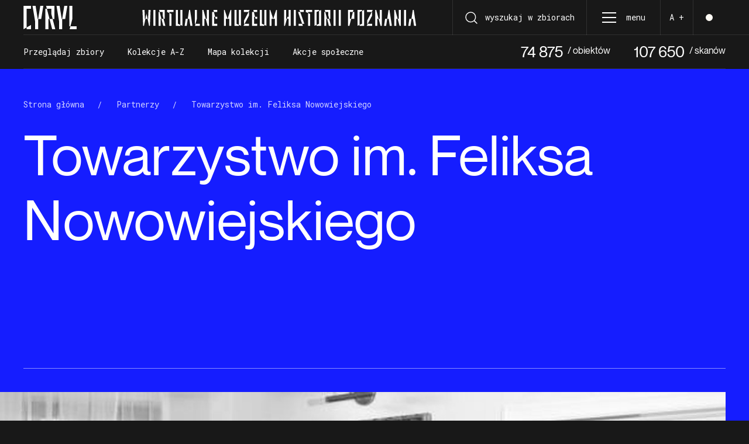

--- FILE ---
content_type: text/html; charset=UTF-8
request_url: https://cyryl.poznan.pl/partner/towarzystwo-im-feliksa-nowowiejskiego/
body_size: 46229
content:
<!DOCTYPE html>
<html lang="pl" class="">
<head>
  <title>CYRYL - Cyfrowe Repozytorium Lokalne</title> 
  <meta charset="utf-8">

  <meta name="viewport" content="width=device-width, initial-scale=1.0">

  <!--[if lte IE 9]>
    <script src="http://html5shiv.googlecode.com/svn/trunk/html5.js"></script>
    <script src="http://ie7-js.googlecode.com/svn/version/2.1(beta4)/IE9.js"></script>
  <![endif]-->

  <link rel="apple-touch-icon-precomposed" sizes="57x57" href="https://cyryl.poznan.pl/content/themes/cyryl/assets/img/favicons/apple-touch-icon-57x57.png" />
  <link rel="apple-touch-icon-precomposed" sizes="114x114" href="https://cyryl.poznan.pl/content/themes/cyryl/assets/img/favicons/apple-touch-icon-114x114.png" />
  <link rel="apple-touch-icon-precomposed" sizes="72x72" href="https://cyryl.poznan.pl/content/themes/cyryl/assets/img/favicons/apple-touch-icon-72x72.png" />
  <link rel="apple-touch-icon-precomposed" sizes="144x144" href="https://cyryl.poznan.pl/content/themes/cyryl/assets/img/favicons/apple-touch-icon-144x144.png" />
  <link rel="apple-touch-icon-precomposed" sizes="60x60" href="https://cyryl.poznan.pl/content/themes/cyryl/assets/img/favicons/apple-touch-icon-60x60.png" />
  <link rel="apple-touch-icon-precomposed" sizes="120x120" href="https://cyryl.poznan.pl/content/themes/cyryl/assets/img/favicons/apple-touch-icon-120x120.png" />
  <link rel="apple-touch-icon-precomposed" sizes="76x76" href="https://cyryl.poznan.pl/content/themes/cyryl/assets/img/favicons/apple-touch-icon-76x76.png" />
  <link rel="apple-touch-icon-precomposed" sizes="152x152" href="https://cyryl.poznan.pl/content/themes/cyryl/assets/img/favicons/apple-touch-icon-152x152.png" />
  <link rel="icon" type="image/png" href="https://cyryl.poznan.pl/content/themes/cyryl/assets/img/favicons/favicon-196x196.png" sizes="196x196" />
  <link rel="icon" type="image/png" href="https://cyryl.poznan.pl/content/themes/cyryl/assets/img/favicons/favicon-96x96.png" sizes="96x96" />
  <link rel="icon" type="image/png" href="https://cyryl.poznan.pl/content/themes/cyryl/assets/img/favicons/favicon-32x32.png" sizes="32x32" />
  <link rel="icon" type="image/png" href="https://cyryl.poznan.pl/content/themes/cyryl/assets/img/favicons/favicon-16x16.png" sizes="16x16" />
  <link rel="icon" type="image/png" href="https://cyryl.poznan.pl/content/themes/cyryl/assets/img/favicons/favicon-128.png" sizes="128x128" />
  <meta name="application-name" content="CYRYL - Cyfrowe Repozytorium Lokalne"/>
  <meta name="msapplication-TileColor" content="#f6f6f6" />
  <meta name="msapplication-TileImage" content="https://cyryl.poznan.pl/content/themes/cyryl/assets/img/favicons/mstile-144x144.png" />
  <meta name="msapplication-square70x70logo" content="https://cyryl.poznan.pl/content/themes/cyryl/assets/img/favicons/mstile-70x70.png" />
  <meta name="msapplication-square150x150logo" content="https://cyryl.poznan.pl/content/themes/cyryl/assets/img/favicons/mstile-150x150.png" />
  <meta name="msapplication-wide310x150logo" content="https://cyryl.poznan.pl/content/themes/cyryl/assets/img/favicons/mstile-310x150.png" />
  <meta name="msapplication-square310x310logo" content="https://cyryl.poznan.pl/content/themes/cyryl/assets/img/favicons/mstile-310x310.png" />


    <link rel="stylesheet" href="https://unpkg.com/leaflet@1.9.4/dist/leaflet.css" />
  <link rel="stylesheet" href="https://unpkg.com/leaflet.markercluster/dist/MarkerCluster.css" />
  <link rel="stylesheet" href="https://unpkg.com/leaflet.markercluster/dist/MarkerCluster.Default.css" />
  <link rel="stylesheet" href="https://cyryl.poznan.pl/content/themes/cyryl/assets/dist/style.css?v80">
  <link rel="stylesheet" href="https://cyryl.poznan.pl/content/themes/cyryl/assets/fonts/icomoon/style.css">
  <link rel="preconnect" href="https://fonts.gstatic.com">
  <link href="https://fonts.googleapis.com/css2?family=Roboto+Mono:wght@400;500&display=swap" rel="stylesheet">
  
  
  <link rel="stylesheet" href="https://cdnjs.cloudflare.com/ajax/libs/fancybox/3.5.7/jquery.fancybox.min.css">
    
  
  <style type="text/css">

.marker-cluster-small,
.marker-cluster-medium,
.marker-cluster-large {
  background-color: rgba(21,29,255,0.6); /* blue ring */
}

.marker-cluster-small div,
.marker-cluster-medium div,
.marker-cluster-large div {
  background-color: #151dff; /* blue */
  color: #fff;
  background-clip: padding-box;
  border-radius: 50%;
}

  </style>

</head>
<body class="archive tax-partner term-towarzystwo-im-feliksa-nowowiejskiego term-10792" data-json="https://cyryl.poznan.pl/api/v1/item/" data-map="https://cyryl.poznan.pl/api/v1/map/">
  <div class="page-container preload">

    <header class="header">
	<a class="skip-link" href='#main'>Przejdź do treści</a>
	<div class="container-fluid fs-14 ff-serif header-row">
		<div class="row b-b-shrink b-b-shrink-light h-100">
			<div class="col-3 col-sm-2 h-100 my-auto d-flex">
				<a href="https://cyryl.poznan.pl/" title="" class="logo my-auto d-inline-block no-hover">
					<img src="https://cyryl.poznan.pl/content/themes/cyryl/assets/img/static/logo.svg" alt="Cyryl" class="invert">
				</a>			
			</div>

			<div class="logo-title col-sm-5 d-none d-xl-flex align-items-center invert h-100">
				<img src="https://cyryl.poznan.pl/content/themes/cyryl/assets/img/static/logo-title.svg" alt="Wirtualne muzeum historii Poznania">
			</div>

			<div class="col-9 col-sm-10 col-xl-5 d-flex align-items-center justify-content-end">
								<a href="https://cyryl.poznan.pl/szukaj" class="px-5 b-l b-r h-100 btn btn-skew btn-skew-dark d-flex align-items-center text-nowrap" title="Wyszukaj w zbiorach">
						<img src="https://cyryl.poznan.pl/content/themes/cyryl/assets/img/icons/search.svg" alt="ikona lupy" class="mr-sm-3 invert">
					<span class="d-none d-sm-inline-block">wyszukaj w zbiorach</span>
				</a>
								<div class="hamburger-wrapper h-100 btn btn-skew btn-skew-dark">
					<a href="/" class="hamburger h-100 d-flex align-items-center zIndex30 js-hamburger" title="Menu">
						<span class="hamburger-inner d-inline-block invert">
							<span class="line"></span>
							<span class="line"></span>
							<span class="line"></span>			  			
						</span>
						<span class="hamburger-label d-none d-sm-inline-block">menu</span>
					</a>	
    			<section class="nav nav-main js-nav ff-serif">
	<div class="container-fluid px-0 h-100">
		<div class="row mx-0 align-items-stretch h-100">
			<div class="col-12 col-md-6 col-pull order-2 order-md-0">
				<div class="col-pull-inner js-col-pull-inner d-flex flex-column justify-content-between pb-9 col bg-blue text-white">
										<a href="https://cyryl.poznan.pl/kolekcja/zoo-w-poznaniu-film-z-1937-roku-z-archiwum-adama-gatniejewskiego/" class="bg mb-6 hover-opacity80" style="background-image: url('https://cyryl.poznan.pl/content/archive/1291/K3nIi5C4d9SbC6wYpeX8.jpg');"></a>
					<div>
						<div class="h1-small mb-5">03.05.1947</div>
						<div class="paragraph-small">
							Adam Gatniejewski w&nbsp;szybowcu SG38 na&nbsp;lotnisku w&nbsp;Fordonie (dzisiaj dzielnica Bydgoszczy)
						</div>
						<a href="https://cyryl.poznan.pl/kolekcja/zoo-w-poznaniu-film-z-1937-roku-z-archiwum-adama-gatniejewskiego/" title="Zobacz obiekt" class="fs-14 lh-1-3 no-hover position-relative pr-10" data-hover="arrow-flip">
							<span class="d-inline-flex flex-wrap list-separator">
								<span>Zoo w&nbsp;Poznaniu | film z&nbsp;1937 roku | Z&nbsp;archiwum Adama Gatniejewskiego <span class="overflow-hidden d-inline-flex ml-3 fs-14">
	<span class="icon-arrow"></span>
	<span class="icon-arrow"></span>
</span>	</span>
							</span>
						</a>
					</div>		
						
				</div>
			</div>
			<div class="col-12 col-md-6 col-pull">
				<div class="col-pull-inner js-col-pull-inner bg-black text-white invert d-block">
					<div class="col-md-8 offset-md-2 col-xl-6 offset-xl-4 px-0 h-100 d-flex flex-column">
						<img src="https://cyryl.poznan.pl/content/themes/cyryl/assets/img/static/img-empty.png" data-src="https://cyryl.poznan.pl/content/themes/cyryl/assets/img/static/logo.svg" alt="Cyryl" height="80" class="lazyload logo mb-10">
						<nav class="pt-2 flex-grow-1 d-flex flex-column pb-6">
							<ul>
														        <li data-hover="flip"><a href="/kolekcje" target="" title="Przeglądaj zbiory" class=""><span>Przeglądaj zbiory</span><span>Przeglądaj zbiory</span></a></li>
						        						        <li data-hover="flip"><a href="/kolekcje-a-z" target="" title="Kolekcje A-Z" class=""><span>Kolekcje A-Z</span><span>Kolekcje A-Z</span></a></li>
						        						        <li data-hover="flip"><a href="/search-map" target="" title="Mapa kolekcji" class="js-open-map"><span>Mapa kolekcji</span><span>Mapa kolekcji</span></a></li>
						        						        <li data-hover="flip"><a href="/akcje" target="" title="Akcje społeczne" class=""><span>Akcje społeczne</span><span>Akcje społeczne</span></a></li>
						        							</ul>

							<ul>
														        <li data-hover="flip"><a href="https://cyryl.poznan.pl/o-cyrylu/" target="" title="O&amp;nbsp;Cyrylu" class=""><span>O&nbsp;Cyrylu</span><span>O&nbsp;Cyrylu</span></a></li>
						        						        <li data-hover="flip"><a href="https://cyryl.poznan.pl/partnerzy/" target="" title="Partnerzy" class=""><span>Partnerzy</span><span>Partnerzy</span></a></li>
						        						        <li data-hover="flip"><a href="https://cyryl.poznan.pl/o-cyrylu/udostepnianie/" target="" title="Udostępnianie" class=""><span>Udostępnianie</span><span>Udostępnianie</span></a></li>
						        							</ul>

							<ul>								
								<li><a href="https://poznan.wyborcza.pl/multimedia/poznanski-czerwiec/" 
										target="_blank" 
										data-hover="arrow-flip" 
										title="" 
										class="no-hover">Poznański Czerwiec
										<span class="overflow-hidden d-inline-flex ml-3 fs-14">
	<span class="icon-arrow"></span>
	<span class="icon-arrow"></span>
</span>	
								</a></li>
							</ul>

							<ul class="d-flex flex-wrap list-divider fs-14 mt-auto">
								<li><a href="https://cyryl.poznan.pl/kontakt" title="Kontakt">Kontakt</a></li>
													            <li><a href="https://www.instagram.com/cyrylpoznan/" target="_blank" title="Instagram" data-hover="arrow-flip" class="no-hover">Instagram <span class="overflow-hidden d-inline-flex ml-3 fs-14">
	<span class="icon-arrow"></span>
	<span class="icon-arrow"></span>
</span>	</a></li>
					            					            					            <li><a href="https://www.facebook.com/cyryl.poznan" target="_blank" title="Facebook" data-hover="arrow-flip" class="no-hover">Facebook <span class="overflow-hidden d-inline-flex ml-3 fs-14">
	<span class="icon-arrow"></span>
	<span class="icon-arrow"></span>
</span>	</a></li>
					            					            					            <li><a href="https://www.youtube.com/playlist?list=PLuQ57gEHFmbPMUjjBcA5ZieDIK-6cg9Vj" target="_blank" title="Youtube" data-hover="arrow-flip" class="no-hover">Youtube <span class="overflow-hidden d-inline-flex ml-3 fs-14">
	<span class="icon-arrow"></span>
	<span class="icon-arrow"></span>
</span>	</a></li>
					            							</ul>
						</nav>
					</div>
				</div>
			</div>
		</div>
	</div>
</section>		
				</div>
				<a href="/" class="px-3 h-100 d-flex align-items-center justify-content-center b-l text-nowrap btn btn-skew btn-skew-dark js-font-size">
					<span>A +</span>
				</a>
				<a href="/" class="pl-3 pr-sm-3 h-100 d-flex align-items-center justify-content-center b-l light-mode btn btn-skew btn-skew-dark"><span></span></a>
			</div>

		</div>
	</div>
  <div class="container-fluid fs-14 ff-serif header-row text-nowrap">
  	<div class="row h-100 align-items-center b-b-shrink b-b-shrink-light">
  		<nav class="col-12 offset-xl-2 col-xl-8 swiper-container header-swiper mr-auto" data-swipe="20" data-noauto="1">
  			<ul class="d-flex justify-content-start mb-0 w-100 list-unstyled swiper-wrapper">
  				  				<li class="swiper-slide">
  					<a href="/kolekcje" title="Przeglądaj zbiory" class="">
  						<span>Przeglądaj zbiory</span>
  						<span>Przeglądaj zbiory</span>
  					</a>
  				</li>
		          				<li class="swiper-slide">
  					<a href="/kolekcje-a-z" title="Kolekcje A-Z" class="">
  						<span>Kolekcje A-Z</span>
  						<span>Kolekcje A-Z</span>
  					</a>
  				</li>
		          				<li class="swiper-slide">
  					<a href="/search-map" title="Mapa kolekcji" class="js-open-map">
  						<span>Mapa kolekcji</span>
  						<span>Mapa kolekcji</span>
  					</a>
  				</li>
		          				<li class="swiper-slide">
  					<a href="/akcje" title="Akcje społeczne" class="">
  						<span>Akcje społeczne</span>
  						<span>Akcje społeczne</span>
  					</a>
  				</li>
		          			</ul>
  		</nav>
  		<div class="col-4 justify-content-end ff-primary d-none d-xl-flex">
  			<div class="header-counter d-flex mr-10">74 875 <span class="d-inline-block pl-2 fs-16">/ obiektów</span></div>
  			<div class="header-counter d-flex">107 650 <span class="d-inline-block pl-2 fs-16">/ skanów</span></div>
  		</div>
  	</div>
  </div>
</header>
<main id="main">
    <main id="main">
    
<section class="bg-blue text-white">
	<div class="container-fluid pb-10">
		<div class="row b-b-shrink">
			<div class="col-12">
				<ol class="breadcrumbs d-flex flex-wrap list-unstyled opacity80 fs-14" itemscope itemtype="http://schema.org/BreadcrumbList">
      <li itemprop="itemListElement" itemscope
        itemtype="http://schema.org/ListItem">
      <a itemprop="item" href="https://cyryl.poznan.pl/">
      <span itemprop="name">Strona główna</span></a>
      <meta itemprop="position" content="1" />
    </li>    
      <li itemprop="itemListElement" itemscope
        itemtype="http://schema.org/ListItem">
      <a itemprop="item" href="https://cyryl.poznan.pl/partnerzy/">
      <span itemprop="name">Partnerzy</span></a>
      <meta itemprop="position" content="2" />
    </li>    
      <li itemprop="itemListElement" itemscope
        itemtype="http://schema.org/ListItem">
      <a itemprop="item" href="https://cyryl.poznan.pl/partner/towarzystwo-im-feliksa-nowowiejskiego/">
      <span itemprop="name">Towarzystwo im.&nbsp;Feliksa Nowowiejskiego</span></a>
      <meta itemprop="position" content="3" />
    </li>    
  </ol>
			</div>
			<h1 class="col-md-10" data-aos="fade">Towarzystwo im.&nbsp;Feliksa Nowowiejskiego</h1>
			<h2 class="col-md-6 offset-md-6 mb-100">
				
			</h2>
		</div>
	</div>
</section>
<section class="single-img mb-100">
	<div class="container-fluid pr-0 mb-md-7 pb-10">
		<figure>
	    <img 
	    	src="https://cyryl.poznan.pl/content/themes/cyryl/assets/img/static/img-empty.png"
	    	data-src="https://cyryl.poznan.pl/content/uploads/2021/09/BANER_Nowowiesjki-OB3E9625_b.jpg" 
	    	width="1600"
	    	height="600"
	    	alt="" 
	    	class="vw-100 lazyload position-relative zIndex2 ml-n5 ml-sm-n10 filter-grayscale">
	    <figcaption class="pr-10 zIndex2 position-relative"></figcaption>
		</figure>
	</div>	
	<div class="container-fluid">
		<div class="row">
			<div class="col-md-5 mt-2 mb-10 mb-md-0 single-content-images">
				<div class="table ff-serif mb-100">
					<div class="table-row row flex-column flex-sm-row">
						<div class="col-sm-7">Liczba kolekcji partnera<span class="d-inline d-sm-none">:</span></div>
						<div class="col-sm-5 text-sm-nowrap mt-2 mt-sm-0">6</div>
					</div>

										<div class="table-row row flex-column flex-sm-row">
						<div class="col-sm-7">Zobacz więcej<span class="d-inline d-sm-none">:</span></div>
						<div class="col-sm-5 text-sm-nowrap mt-2 mt-sm-0">
							<a href="http://www.nowowiejski.pl/" data-hover="arrow-hide" title="Zobacz więcej" target="_blank" class="position-relative pr-7"> 
							strona Towarzystwa
							<span class="d-inline-block overflow-hidden  ml-3 position-absolute"><span class="icon-arrow"></span></span>
								
							</a>
						</div>
					</div>
										<div class="table-row row flex-column flex-sm-row">
						<div class="col-sm-7"><span class="d-inline d-sm-none">:</span></div>
						<div class="col-sm-5 text-sm-nowrap mt-2 mt-sm-0">
							<a href="http://www.nowowiejski.pl/" data-hover="arrow-hide" title="" target="_blank" class="position-relative pr-7"> 
							Salon
							<span class="d-inline-block overflow-hidden  ml-3 position-absolute"><span class="icon-arrow"></span></span>
								
							</a>
						</div>
					</div>
									</div>
				
			</div>
			<div class="col-md-6 offset-md-1 paragraph">
				<p>Towarzystwo powstało w&nbsp;Poznaniu w&nbsp;1996 roku i&nbsp;jest organizacją pozarządową działającą w&nbsp;obszarze kultury, sztuki, ochrony dziedzictwa kulturowego i&nbsp;edukacji kulturalnej. Z&nbsp;inicjatywą utworzenia Towarzystwa kultywującego pamięć i&nbsp;twórczość Feliksa Nowowiejskiego – wielkiego polskiego kompozytora, dyrygenta i&nbsp;organisty wirtuoza, którego&nbsp;dzieła zyskały światowy rozgłos – wystąpili miłośnicy jego muzyki, a&nbsp;ideę tę poparło wiele osób, stając się następnie członkami założycielami. Zgodnie ze&nbsp;statutem główne cele Towarzystwa to&nbsp;m.in.&nbsp;inspirowanie i&nbsp;organizowanie działań w&nbsp;obszarze polskiej kultury muzycznej, szerzenie i&nbsp;pogłębianie wiedzy o&nbsp;Feliksie Nowowiejskim oraz&nbsp;upowszechnianie jego twórczości, popularyzowanie muzyki organowej, troska o&nbsp;zabytkowe organy i&nbsp;ich właściwą renowację, promocja młodych artystów muzyków, w&nbsp;szczególności organistów.<br />
Towarzystwo jest organizatorem Międzynarodowego Konkursu Organowego im.&nbsp;eliksa Nowowiejskiego, który&nbsp;odbywa się co pięć lat, oraz&nbsp;corocznego Festiwalu Muzyki Pasyjnej i&nbsp;Paschalnej. Od&nbsp;lutego 2008 roku Towarzystwo prowadzi Salon Muzyczny – Muzeum Feliksa Nowowiejskiego w&nbsp;domu kompozytora nazywanym Willą Wśród Róż przy al.&nbsp;Wielkopolskiej 11 i&nbsp;sprawuje opiekę nad&nbsp;zgromadzoną tu bogatą kolekcją rodzinnych pamiątek: fotografii, rękopisów nut, dokumentów, dzieł sztuki, mebli i&nbsp;instrumentów. Działalność Salonu realizowana jest w&nbsp;trzech obszarach: muzealnym (wystawy, kwerendy, archiwum, wydawnictwa), edukacyjnym (warsztaty artystyczne, lekcje muzealne, warsztaty i&nbsp;kursy muzyczne) i&nbsp;koncertowym, nawiązującym do&nbsp;przedwojennej i&nbsp;powojennej tradycji spotkań artystycznych u&nbsp;Nowowiejskich. Ważnym aspektem działalności Salonu jest także wydawanie nut i&nbsp;płyt z&nbsp;utworami kompozytora, realizacja filmów, audycji i&nbsp;wydawnictw książkowych. Towarzystwo jest także organizatorem projektów kulturalno-edukacyjnych z&nbsp;okazji rocznic związanych z&nbsp;Nowowiejskim.</p>

			</div>
		</div>
	</div>
</section>

<section class="collection pt-40 mb-100">
	<div class="container-fluid">
		<div class="row">
			<h2 class="h2-small mb-10 pb-2 col-12">Kolekcje partnera</h2>
						<div class="col collection-item mb-7 collection-item-collection">
	<figure class="mb-0 h-100 b-b-light">

		
		
		<div class="position-relative">

							<a href="https://cyryl.poznan.pl/search-map" data-id="103944" class="js-open-map collection-item-icon collection-item-icon-map">
					<svg enable-background="new 0 0 16.9 21" fill="#151dff" width="28" height="35" viewBox="0 0 16.9 21" xmlns="http://www.w3.org/2000/svg"><g><path d="m8.6 21c-.1 0-.3-.1-.4-.2l-6-6.7c-2.2-2.5-2.8-6-1.4-9.1s4.4-5 7.7-5 6.4 1.9 7.7 5c1.4 3.1.9 6.6-1.4 9.1l-6 6.7c.1.1-.1.2-.2.2zm0-20c-3 0-5.6 1.7-6.8 4.4s-.8 5.8 1.2 8l5.6 6.3 5.6-6.3c2-2.2 2.5-5.3 1.2-8-1.2-2.7-3.8-4.4-6.8-4.4z"/><path d="m8.6 12c-1.9 0-3.5-1.6-3.5-3.5s1.6-3.5 3.5-3.5 3.5 1.6 3.5 3.5-1.6 3.5-3.5 3.5zm0-6c-1.4 0-2.5 1.1-2.5 2.5s1.1 2.5 2.5 2.5 2.5-1.1 2.5-2.5-1.1-2.5-2.5-2.5z"/></g></svg>
					<span class="collection-item-icon-text">Zobacz na mapie</span>
				</a>
			
			<a 
			href="https://cyryl.poznan.pl/kolekcja/feliks-nowowiejski-znalezienie-sw-krzyza-1906-archiwum-rodziny-nowowiejskich/" 
			 data-id="103944"
			title="Feliks Nowowiejski | Znalezienie św. Krzyża | 1906 | Archiwum rodziny Nowowiejskich" class="d-block collection-item-popup no-hover" data-hover="zoom">
			<span class="d-block overflow-hidden w-100 position-absolute h-100 collection-item-wrap">
		  	<img 
		    	src="https://cyryl.poznan.pl/content/themes/cyryl/assets/img/static/img-empty.png"
		    			    	data-src="https://cyryl.poznan.pl/content/archive/587/SLQD44cuxFYXa90UrI97_180x180.jpg" 
		    			    	width="180"
		    	height="180"
		    	alt="" 
			    class="w-100 lazyload zIndex2">
			    </span>
		    	<span class="collection-item-meta invert zIndex2">
		    		<span class="collection-item-meta-inner ff-serif fs-12 lh-1-3 d-block">
			    					    		<span class="d-block fw-medium">Nazwa kolekcji:</span>
			    					    		<span class="d-block mb-4">Feliks Nowowiejski | Znalezienie św.&nbsp;Krzyża | 1906 | Archiwum rodziny Nowowiejskich</span>


			    					    		<span class="d-block fw-medium">Liczba obiektów w kolekcji:</span>
			    		<span class="d-block mb-4">6</span>
			    					    		
			    		

			    					    			<span class="d-block fw-medium">Właściciel:</span>
			    			<span class="d-block mb-4">Archiwum rodziny Nowowiejskich</span>
			    					    		<span data-hover="arrow-hide" class="fw-medium d-flex mb-6">
			    			Przeglądaj kolekcję
			    			<span class="d-inline-block overflow-hidden  ml-auto"><span class="icon-arrow"></span></span>
			    		</span>  			
		    		</span><!-- .collection-item-meta-inner -->
		    	</span><!-- .collection-item-meta -->
	    	</a>	
	    		    			</div>

	  <figcaption class="mt-3 ff-serif fs-12 pb-3">
	  	<span class="opacity70 d-block mb-2 item-title"><a href="https://cyryl.poznan.pl/kolekcja/feliks-nowowiejski-znalezienie-sw-krzyza-1906-archiwum-rodziny-nowowiejskich/">Feliks Nowowiejski | Znalezienie św.&nbsp;Krzyża | 1906 | Archiwum rodziny Nowowiejskich</a></span>
	  </figcaption>
	</figure>
</div>
						<div class="col collection-item mb-7 collection-item-collection">
	<figure class="mb-0 h-100 b-b-light">

		
		
		<div class="position-relative">

							<a href="https://cyryl.poznan.pl/search-map" data-id="103956" class="js-open-map collection-item-icon collection-item-icon-map">
					<svg enable-background="new 0 0 16.9 21" fill="#151dff" width="28" height="35" viewBox="0 0 16.9 21" xmlns="http://www.w3.org/2000/svg"><g><path d="m8.6 21c-.1 0-.3-.1-.4-.2l-6-6.7c-2.2-2.5-2.8-6-1.4-9.1s4.4-5 7.7-5 6.4 1.9 7.7 5c1.4 3.1.9 6.6-1.4 9.1l-6 6.7c.1.1-.1.2-.2.2zm0-20c-3 0-5.6 1.7-6.8 4.4s-.8 5.8 1.2 8l5.6 6.3 5.6-6.3c2-2.2 2.5-5.3 1.2-8-1.2-2.7-3.8-4.4-6.8-4.4z"/><path d="m8.6 12c-1.9 0-3.5-1.6-3.5-3.5s1.6-3.5 3.5-3.5 3.5 1.6 3.5 3.5-1.6 3.5-3.5 3.5zm0-6c-1.4 0-2.5 1.1-2.5 2.5s1.1 2.5 2.5 2.5 2.5-1.1 2.5-2.5-1.1-2.5-2.5-2.5z"/></g></svg>
					<span class="collection-item-icon-text">Zobacz na mapie</span>
				</a>
			
			<a 
			href="https://cyryl.poznan.pl/kolekcja/feliks-nowowiejski-pogrzeb-i-kondolencje-1946-archiwum-rodziny-nowowiejskich/" 
			 data-id="103956"
			title="Feliks Nowowiejski - pogrzeb i kondolencje | 1946 | Archiwum rodziny Nowowiejskich" class="d-block collection-item-popup no-hover" data-hover="zoom">
			<span class="d-block overflow-hidden w-100 position-absolute h-100 collection-item-wrap">
		  	<img 
		    	src="https://cyryl.poznan.pl/content/themes/cyryl/assets/img/static/img-empty.png"
		    			    	data-src="https://cyryl.poznan.pl/content/archive/580/6lijwrIeZyxIf5dohhOZ_180x180.jpg" 
		    			    	width="180"
		    	height="180"
		    	alt="" 
			    class="w-100 lazyload zIndex2">
			    </span>
		    	<span class="collection-item-meta invert zIndex2">
		    		<span class="collection-item-meta-inner ff-serif fs-12 lh-1-3 d-block">
			    					    		<span class="d-block fw-medium">Nazwa kolekcji:</span>
			    					    		<span class="d-block mb-4">Feliks Nowowiejski - pogrzeb i&nbsp;kondolencje | 1946 | Archiwum rodziny Nowowiejskich</span>


			    					    		<span class="d-block fw-medium">Liczba obiektów w kolekcji:</span>
			    		<span class="d-block mb-4">325</span>
			    					    		
			    		

			    					    			<span class="d-block fw-medium">Właściciel:</span>
			    			<span class="d-block mb-4">Archiwum rodziny Nowowiejskich</span>
			    					    		<span data-hover="arrow-hide" class="fw-medium d-flex mb-6">
			    			Przeglądaj kolekcję
			    			<span class="d-inline-block overflow-hidden  ml-auto"><span class="icon-arrow"></span></span>
			    		</span>  			
		    		</span><!-- .collection-item-meta-inner -->
		    	</span><!-- .collection-item-meta -->
	    	</a>	
	    		    			</div>

	  <figcaption class="mt-3 ff-serif fs-12 pb-3">
	  	<span class="opacity70 d-block mb-2 item-title"><a href="https://cyryl.poznan.pl/kolekcja/feliks-nowowiejski-pogrzeb-i-kondolencje-1946-archiwum-rodziny-nowowiejskich/">Feliks Nowowiejski - pogrzeb i&nbsp;kondolencje | 1946 | Archiwum rodziny Nowowiejskich</a></span>
	  </figcaption>
	</figure>
</div>
						<div class="col collection-item mb-7 collection-item-collection">
	<figure class="mb-0 h-100 b-b-light">

		
		
		<div class="position-relative">

							<a href="https://cyryl.poznan.pl/search-map" data-id="103957" class="js-open-map collection-item-icon collection-item-icon-map">
					<svg enable-background="new 0 0 16.9 21" fill="#151dff" width="28" height="35" viewBox="0 0 16.9 21" xmlns="http://www.w3.org/2000/svg"><g><path d="m8.6 21c-.1 0-.3-.1-.4-.2l-6-6.7c-2.2-2.5-2.8-6-1.4-9.1s4.4-5 7.7-5 6.4 1.9 7.7 5c1.4 3.1.9 6.6-1.4 9.1l-6 6.7c.1.1-.1.2-.2.2zm0-20c-3 0-5.6 1.7-6.8 4.4s-.8 5.8 1.2 8l5.6 6.3 5.6-6.3c2-2.2 2.5-5.3 1.2-8-1.2-2.7-3.8-4.4-6.8-4.4z"/><path d="m8.6 12c-1.9 0-3.5-1.6-3.5-3.5s1.6-3.5 3.5-3.5 3.5 1.6 3.5 3.5-1.6 3.5-3.5 3.5zm0-6c-1.4 0-2.5 1.1-2.5 2.5s1.1 2.5 2.5 2.5 2.5-1.1 2.5-2.5-1.1-2.5-2.5-2.5z"/></g></svg>
					<span class="collection-item-icon-text">Zobacz na mapie</span>
				</a>
			
			<a 
			href="https://cyryl.poznan.pl/kolekcja/feliks-nowowiejski-prywatnie-archiwum-rodziny-nowowiejskich/" 
			 data-id="103957"
			title="Feliks Nowowiejski prywatnie | Archiwum rodziny Nowowiejskich" class="d-block collection-item-popup no-hover" data-hover="zoom">
			<span class="d-block overflow-hidden w-100 position-absolute h-100 collection-item-wrap">
		  	<img 
		    	src="https://cyryl.poznan.pl/content/themes/cyryl/assets/img/static/img-empty.png"
		    			    	data-src="https://cyryl.poznan.pl/content/archive/581/5Lzk0DyF3JNnUL57gtqb_180x180.jpg" 
		    			    	width="180"
		    	height="180"
		    	alt="" 
			    class="w-100 lazyload zIndex2">
			    </span>
		    	<span class="collection-item-meta invert zIndex2">
		    		<span class="collection-item-meta-inner ff-serif fs-12 lh-1-3 d-block">
			    					    		<span class="d-block fw-medium">Nazwa kolekcji:</span>
			    					    		<span class="d-block mb-4">Feliks Nowowiejski prywatnie | Archiwum rodziny Nowowiejskich</span>


			    					    		<span class="d-block fw-medium">Liczba obiektów w kolekcji:</span>
			    		<span class="d-block mb-4">147</span>
			    					    		
			    		

			    					    			<span class="d-block fw-medium">Właściciel:</span>
			    			<span class="d-block mb-4">Archiwum rodziny Nowowiejskich</span>
			    					    		<span data-hover="arrow-hide" class="fw-medium d-flex mb-6">
			    			Przeglądaj kolekcję
			    			<span class="d-inline-block overflow-hidden  ml-auto"><span class="icon-arrow"></span></span>
			    		</span>  			
		    		</span><!-- .collection-item-meta-inner -->
		    	</span><!-- .collection-item-meta -->
	    	</a>	
	    		    			</div>

	  <figcaption class="mt-3 ff-serif fs-12 pb-3">
	  	<span class="opacity70 d-block mb-2 item-title"><a href="https://cyryl.poznan.pl/kolekcja/feliks-nowowiejski-prywatnie-archiwum-rodziny-nowowiejskich/">Feliks Nowowiejski prywatnie | Archiwum rodziny Nowowiejskich</a></span>
	  </figcaption>
	</figure>
</div>
						<div class="col collection-item mb-7 collection-item-collection">
	<figure class="mb-0 h-100 b-b-light">

		
		
		<div class="position-relative">

							<a href="https://cyryl.poznan.pl/search-map" data-id="103958" class="js-open-map collection-item-icon collection-item-icon-map">
					<svg enable-background="new 0 0 16.9 21" fill="#151dff" width="28" height="35" viewBox="0 0 16.9 21" xmlns="http://www.w3.org/2000/svg"><g><path d="m8.6 21c-.1 0-.3-.1-.4-.2l-6-6.7c-2.2-2.5-2.8-6-1.4-9.1s4.4-5 7.7-5 6.4 1.9 7.7 5c1.4 3.1.9 6.6-1.4 9.1l-6 6.7c.1.1-.1.2-.2.2zm0-20c-3 0-5.6 1.7-6.8 4.4s-.8 5.8 1.2 8l5.6 6.3 5.6-6.3c2-2.2 2.5-5.3 1.2-8-1.2-2.7-3.8-4.4-6.8-4.4z"/><path d="m8.6 12c-1.9 0-3.5-1.6-3.5-3.5s1.6-3.5 3.5-3.5 3.5 1.6 3.5 3.5-1.6 3.5-3.5 3.5zm0-6c-1.4 0-2.5 1.1-2.5 2.5s1.1 2.5 2.5 2.5 2.5-1.1 2.5-2.5-1.1-2.5-2.5-2.5z"/></g></svg>
					<span class="collection-item-icon-text">Zobacz na mapie</span>
				</a>
			
			<a 
			href="https://cyryl.poznan.pl/kolekcja/feliks-nowowiejski-artysta-muzyk-archiwum-rodziny-nowowiejskich/" 
			 data-id="103958"
			title="Feliks Nowowiejski - artysta muzyk | Archiwum rodziny Nowowiejskich" class="d-block collection-item-popup no-hover" data-hover="zoom">
			<span class="d-block overflow-hidden w-100 position-absolute h-100 collection-item-wrap">
		  	<img 
		    	src="https://cyryl.poznan.pl/content/themes/cyryl/assets/img/static/img-empty.png"
		    			    	data-src="https://cyryl.poznan.pl/content/archive/582/8SsTnKblR5YaKW072HMC_180x180.jpg" 
		    			    	width="180"
		    	height="180"
		    	alt="" 
			    class="w-100 lazyload zIndex2">
			    </span>
		    	<span class="collection-item-meta invert zIndex2">
		    		<span class="collection-item-meta-inner ff-serif fs-12 lh-1-3 d-block">
			    					    		<span class="d-block fw-medium">Nazwa kolekcji:</span>
			    					    		<span class="d-block mb-4">Feliks Nowowiejski - artysta muzyk | Archiwum rodziny Nowowiejskich</span>


			    					    		<span class="d-block fw-medium">Liczba obiektów w kolekcji:</span>
			    		<span class="d-block mb-4">89</span>
			    					    		
			    		

			    					    			<span class="d-block fw-medium">Właściciel:</span>
			    			<span class="d-block mb-4">Archiwum rodziny Nowowiejskich</span>
			    					    		<span data-hover="arrow-hide" class="fw-medium d-flex mb-6">
			    			Przeglądaj kolekcję
			    			<span class="d-inline-block overflow-hidden  ml-auto"><span class="icon-arrow"></span></span>
			    		</span>  			
		    		</span><!-- .collection-item-meta-inner -->
		    	</span><!-- .collection-item-meta -->
	    	</a>	
	    		    			</div>

	  <figcaption class="mt-3 ff-serif fs-12 pb-3">
	  	<span class="opacity70 d-block mb-2 item-title"><a href="https://cyryl.poznan.pl/kolekcja/feliks-nowowiejski-artysta-muzyk-archiwum-rodziny-nowowiejskich/">Feliks Nowowiejski - artysta muzyk | Archiwum rodziny Nowowiejskich</a></span>
	  </figcaption>
	</figure>
</div>
						<div class="col collection-item mb-7 collection-item-collection">
	<figure class="mb-0 h-100 b-b-light">

		
		
		<div class="position-relative">

							<a href="https://cyryl.poznan.pl/search-map" data-id="103961" class="js-open-map collection-item-icon collection-item-icon-map">
					<svg enable-background="new 0 0 16.9 21" fill="#151dff" width="28" height="35" viewBox="0 0 16.9 21" xmlns="http://www.w3.org/2000/svg"><g><path d="m8.6 21c-.1 0-.3-.1-.4-.2l-6-6.7c-2.2-2.5-2.8-6-1.4-9.1s4.4-5 7.7-5 6.4 1.9 7.7 5c1.4 3.1.9 6.6-1.4 9.1l-6 6.7c.1.1-.1.2-.2.2zm0-20c-3 0-5.6 1.7-6.8 4.4s-.8 5.8 1.2 8l5.6 6.3 5.6-6.3c2-2.2 2.5-5.3 1.2-8-1.2-2.7-3.8-4.4-6.8-4.4z"/><path d="m8.6 12c-1.9 0-3.5-1.6-3.5-3.5s1.6-3.5 3.5-3.5 3.5 1.6 3.5 3.5-1.6 3.5-3.5 3.5zm0-6c-1.4 0-2.5 1.1-2.5 2.5s1.1 2.5 2.5 2.5 2.5-1.1 2.5-2.5-1.1-2.5-2.5-2.5z"/></g></svg>
					<span class="collection-item-icon-text">Zobacz na mapie</span>
				</a>
			
			<a 
			href="https://cyryl.poznan.pl/kolekcja/feliks-nowowiejski-quo-vadis-1907-archiwum-rodziny-nowowiejskich/" 
			 data-id="103961"
			title="Feliks Nowowiejski | Quo vadis? | 1907 | Archiwum rodziny Nowowiejskich" class="d-block collection-item-popup no-hover" data-hover="zoom">
			<span class="d-block overflow-hidden w-100 position-absolute h-100 collection-item-wrap">
		  	<img 
		    	src="https://cyryl.poznan.pl/content/themes/cyryl/assets/img/static/img-empty.png"
		    			    	data-src="https://cyryl.poznan.pl/content/archive/585/BO6OiCZ4aWFUVJMwztSU_180x180.jpg" 
		    			    	width="180"
		    	height="180"
		    	alt="" 
			    class="w-100 lazyload zIndex2">
			    </span>
		    	<span class="collection-item-meta invert zIndex2">
		    		<span class="collection-item-meta-inner ff-serif fs-12 lh-1-3 d-block">
			    					    		<span class="d-block fw-medium">Nazwa kolekcji:</span>
			    					    		<span class="d-block mb-4">Feliks Nowowiejski | Quo vadis? | 1907 | Archiwum rodziny Nowowiejskich</span>


			    					    		<span class="d-block fw-medium">Liczba obiektów w kolekcji:</span>
			    		<span class="d-block mb-4">20</span>
			    					    		
			    		

			    					    			<span class="d-block fw-medium">Właściciel:</span>
			    			<span class="d-block mb-4">Archiwum rodziny Nowowiejskich</span>
			    					    		<span data-hover="arrow-hide" class="fw-medium d-flex mb-6">
			    			Przeglądaj kolekcję
			    			<span class="d-inline-block overflow-hidden  ml-auto"><span class="icon-arrow"></span></span>
			    		</span>  			
		    		</span><!-- .collection-item-meta-inner -->
		    	</span><!-- .collection-item-meta -->
	    	</a>	
	    		    			</div>

	  <figcaption class="mt-3 ff-serif fs-12 pb-3">
	  	<span class="opacity70 d-block mb-2 item-title"><a href="https://cyryl.poznan.pl/kolekcja/feliks-nowowiejski-quo-vadis-1907-archiwum-rodziny-nowowiejskich/">Feliks Nowowiejski | Quo vadis? | 1907 | Archiwum rodziny Nowowiejskich</a></span>
	  </figcaption>
	</figure>
</div>
						<div class="col collection-item mb-7 collection-item-collection">
	<figure class="mb-0 h-100 b-b-light">

		
		
		<div class="position-relative">

							<a href="https://cyryl.poznan.pl/search-map" data-id="104272" class="js-open-map collection-item-icon collection-item-icon-map">
					<svg enable-background="new 0 0 16.9 21" fill="#151dff" width="28" height="35" viewBox="0 0 16.9 21" xmlns="http://www.w3.org/2000/svg"><g><path d="m8.6 21c-.1 0-.3-.1-.4-.2l-6-6.7c-2.2-2.5-2.8-6-1.4-9.1s4.4-5 7.7-5 6.4 1.9 7.7 5c1.4 3.1.9 6.6-1.4 9.1l-6 6.7c.1.1-.1.2-.2.2zm0-20c-3 0-5.6 1.7-6.8 4.4s-.8 5.8 1.2 8l5.6 6.3 5.6-6.3c2-2.2 2.5-5.3 1.2-8-1.2-2.7-3.8-4.4-6.8-4.4z"/><path d="m8.6 12c-1.9 0-3.5-1.6-3.5-3.5s1.6-3.5 3.5-3.5 3.5 1.6 3.5 3.5-1.6 3.5-3.5 3.5zm0-6c-1.4 0-2.5 1.1-2.5 2.5s1.1 2.5 2.5 2.5 2.5-1.1 2.5-2.5-1.1-2.5-2.5-2.5z"/></g></svg>
					<span class="collection-item-icon-text">Zobacz na mapie</span>
				</a>
			
			<a 
			href="https://cyryl.poznan.pl/kolekcja/nowowiejscy-w-materialach-audiowizualnych-archiwum-rodziny-nowowiejskich/" 
			 data-id="104272"
			title="Nowowiejscy w materiałach audiowizualnych | Archiwum rodziny Nowowiejskich" class="d-block collection-item-popup no-hover" data-hover="zoom">
			<span class="d-block overflow-hidden w-100 position-absolute h-100 collection-item-wrap">
		  	<img 
		    	src="https://cyryl.poznan.pl/content/themes/cyryl/assets/img/static/img-empty.png"
		    			    	data-src="https://cyryl.poznan.pl/content/archive/1091/YBgUVUK6X0XRaNmopraH_180x180.jpg" 
		    			    	width="180"
		    	height="180"
		    	alt="" 
			    class="w-100 lazyload zIndex2">
			    </span>
		    	<span class="collection-item-meta invert zIndex2">
		    		<span class="collection-item-meta-inner ff-serif fs-12 lh-1-3 d-block">
			    					    		<span class="d-block fw-medium">Nazwa kolekcji:</span>
			    					    		<span class="d-block mb-4">Nowowiejscy w&nbsp;materiałach audiowizualnych | Archiwum rodziny Nowowiejskich</span>


			    					    		<span class="d-block fw-medium">Liczba obiektów w kolekcji:</span>
			    		<span class="d-block mb-4">6</span>
			    					    		
			    		

			    					    			<span class="d-block fw-medium">Właściciel:</span>
			    			<span class="d-block mb-4">Archiwum rodziny Nowowiejskich</span>
			    					    		<span data-hover="arrow-hide" class="fw-medium d-flex mb-6">
			    			Przeglądaj kolekcję
			    			<span class="d-inline-block overflow-hidden  ml-auto"><span class="icon-arrow"></span></span>
			    		</span>  			
		    		</span><!-- .collection-item-meta-inner -->
		    	</span><!-- .collection-item-meta -->
	    	</a>	
	    		    			</div>

	  <figcaption class="mt-3 ff-serif fs-12 pb-3">
	  	<span class="opacity70 d-block mb-2 item-title"><a href="https://cyryl.poznan.pl/kolekcja/nowowiejscy-w-materialach-audiowizualnych-archiwum-rodziny-nowowiejskich/">Nowowiejscy w&nbsp;materiałach audiowizualnych | Archiwum rodziny Nowowiejskich</a></span>
	  </figcaption>
	</figure>
</div>
					</div>
	</div>
</section>
<section class="mb-100">
	<div class="container-fluid pb-md-8">
		<div class="row">
			<div class="col-sm-6">
								<a href="https://cyryl.poznan.pl/partner/teatr-wielki-w-poznaniu/" data-hover="arrow-hidel" title="Teatr Wielki w Poznaniu" class="ff-serif position-relative pr-7"> 
					<span class="d-inline-block overflow-hidden  mr-3"><span class="icon-arrow"></span></span>
					Teatr Wielki w&nbsp;Poznaniu
				</a>
							</div>

			<div class="col-sm-6 mt-5 text-right">
								<a href="https://cyryl.poznan.pl/partner/towarzystwo-muzyczne-im-henryka-wieniawskiego-w-poznaniu/" data-hover="arrow-hide" title="Towarzystwo Muzyczne im. Henryka Wieniawskiego w Poznaniu" class="ff-serif position-relative pr-7"> 
					Towarzystwo Muzyczne im.&nbsp;Henryka Wieniawskiego w&nbsp;Poznaniu
					<span class="d-inline-block overflow-hidden  ml-3 position-absolute"><span class="icon-arrow"></span></span>
				</a>
							</div>
		</div>
	</div>
</section>

    </main>

  <footer class="ff-serif text-black">
  <div class="container-fluid pt-sm-10">
    <div class="row pt-10">
      <div class="col-md-4">
        <div class="paragraph paragraph-small fs-14">
          <p><strong>Kontakt</strong><br>
            Wydawnictwo Miejskie Posnania<br />
ul. F. Ratajczaka 44<br />
61-728 Poznań
          </p>

          <p><a href="mailto:kontakt@cyryl.poznan.pl" title="kontakt@cyryl.poznan.pl">kontakt@cyryl.poznan.pl</a></p>

          <p><a href="tel:+48618540763" title="+48 61 854 07 63">+48 61 854 07 63</a></p>
        </div>
      </div>

      <div class="col-md-4 paragraph paragraph-small fs-14">
        <ul class="list-unstyled">
                    <li><a href="https://cyryl.poznan.pl/o-cyrylu/" target="" title="O&amp;nbsp;Cyrylu">O&nbsp;Cyrylu</a></li>
                    <li><a href="https://cyryl.poznan.pl/partnerzy/" target="" title="Partnerzy">Partnerzy</a></li>
                    <li><a href="https://cyryl.poznan.pl/o-cyrylu/udostepnianie/" target="" title="Udostępnianie">Udostępnianie</a></li>
                  </ul>
      </div>

      <div class="col-md-4 paragraph paragraph-small fs-14 pr-10">
        <div class="pr-md-10">
          <strong>Bądź na bieżąco</strong>
          <ul class="list-divider list-divider-shrink d-flex flex-wrap mb-10">
                        <li><a href="https://www.instagram.com/cyrylpoznan/" target="_blank" title="Instagram">Instagram</a></li>
                                    <li><a href="https://www.facebook.com/cyryl.poznan" target="_blank" title="Facebook">Facebook</a></li>
                                    <li><a href="https://www.youtube.com/playlist?list=PLuQ57gEHFmbPMUjjBcA5ZieDIK-6cg9Vj" target="_blank" title="Youtube">Youtube</a></li>
                      </ul>
          
                 
        </div>
      </div>
    </div>

    <div class="row my-md-10 py-md-5">
      <div class="col-12 paragraph paragraph-small mb-0 mb-md-7">
        <ul class="list-divider mb-0 fs-14 pl-0 list-divider-shrink d-flex flex-wrap">
                    <li><a href="https://cyryl.poznan.pl/akcje-spoleczne/" target="" title="Akcje społeczne">Akcje społeczne</a></li>
                    <li><a href="https://poznan.wyborcza.pl/multimedia/poznanski-czerwiec/" target="" title="Poznański Czerwiec">Poznański Czerwiec</a></li>
                  </ul>        
      </div>
    </div>


    <div class="row mb-md-5 pb-md-10">
      <div class="col-12">
        <div class="d-flex flex-wrap align-items-center justify-content-start mx-n6">
                    <a href="https://www.poznan.pl/" title="poznan" target="_blank" class="py-3 px-6 d-inline-block col-6 col-sm-auto logo-partner logo-partner-small">
            <img src="https://cyryl.poznan.pl/content/themes/cyryl/assets/img/static/img-empty.png" data-src="https://cyryl.poznan.pl/content/uploads/2021/08/poznan.png" alt="poznan" class="lazyload mx-auto mx-sm-0">
          </a>
                    <a href="https://www.poznan.pl/mim/wm/" title="wmp" target="_blank" class="py-3 px-6 d-inline-block col-6 col-sm-auto logo-partner logo-partner-small">
            <img src="https://cyryl.poznan.pl/content/themes/cyryl/assets/img/static/img-empty.png" data-src="https://cyryl.poznan.pl/content/uploads/2021/08/wmp.png" alt="wmp" class="lazyload mx-auto mx-sm-0">
          </a>
                    <a href="https://amu.edu.pl/" title="uam" target="_blank" class="py-3 px-6 d-inline-block col-6 col-sm-auto logo-partner logo-partner-small">
            <img src="https://cyryl.poznan.pl/content/themes/cyryl/assets/img/static/img-empty.png" data-src="https://cyryl.poznan.pl/content/uploads/2021/08/uam-2.png" alt="uam" class="lazyload mx-auto mx-sm-0">
          </a>
                    <a href="https://poznan.wyborcza.pl/poznan/0,0.html" title="wyborcza" target="_blank" class="py-3 px-6 d-inline-block col-6 col-sm-auto logo-partner logo-partner-small">
            <img src="https://cyryl.poznan.pl/content/themes/cyryl/assets/img/static/img-empty.png" data-src="https://cyryl.poznan.pl/content/uploads/2021/08/wyborcza-2.png" alt="wyborcza" class="lazyload mx-auto mx-sm-0">
          </a>
                    <a href=" http://2021.cyryl.poznan.pl/fundacja-rozwoju-miasta-poznania-2/" title="fundacja" target="_blank" class="py-3 px-6 d-inline-block col-6 col-sm-auto logo-partner logo-partner-small">
            <img src="https://cyryl.poznan.pl/content/themes/cyryl/assets/img/static/img-empty.png" data-src="https://cyryl.poznan.pl/content/uploads/2021/09/fundacja-1.png" alt="fundacja" class="lazyload mx-auto mx-sm-0">
          </a>
                  </div>
      </div>
    </div>    


    <div class="row pt-0 pt-md-6 pb-6 fs-12 opacity80 ff-serif">
      <div class="col-12">
        <ul class="list-separator pl-0 d-flex flex-column-reverse flex-sm-row flex-wrap lh-1-4">
          <li>Copyright &copy; 2013-2025 Wydawnictwo Miejskie Posnania</li>
                    <li><a href="https://cyryl.poznan.pl/polityka-prywatnosci/" target="" title="Polityka prywatności">Polityka prywatności</a></li>
                    <li><a href="https://cyryl.poznan.pl/regulamin/" target="" title="Regulamin korzystania z&nbsp;portalu CYRYL">Regulamin korzystania z&nbsp;portalu CYRYL</a></li>
                    <li><a href="https://cyryl.poznan.pl/deklaracja-dostepnosci/" target="" title="Deklaracja dostępności">Deklaracja dostępności</a></li>
                  </ul>
      </div>
    </div>
  </div>
</footer>




<div class="fancybox-meta-content col-md-6">
  <div class="table text-left opacity80 ff-serif">
    <div class="table-row table-row-light table-row-th row">
      <div class="col-md-12">Informacje / metadane </div>
    </div>
    <div class="table-content js-table">
      
    </div>
<!--     <div class="table-row table-row-light row js-table-title">
      <div class="col-md-6">Tytuł obiektu: </div>
      <div class="col-md-6"><span>&nbsp;</span></div>
    </div>
    <div class="table-row table-row-light row js-table-type">
      <div class="col-md-6">Typ obiektu: </div>
      <div class="col-md-6"><span>&nbsp;</span></div>
    </div>
    <div class="table-row table-row-light row js-table-data">
      <div class="col-md-6">Data obiektu: </div>
      <div class="col-md-6"><span>&nbsp;</span></div>
    </div>
    <div class="table-row table-row-light row link js-table-collection">
      <div class="col-md-6">Nazwa zespołu (kolekcji): </div>
      <div class="col-md-6"><span>&nbsp;</span></div>
    </div>
    <div class="table-row table-row-light row link js-table-place">
      <div class="col-md-6">Miejsce: </div>
      <div class="col-md-6"><a href="https://www.google.pl/maps/d/u/0/viewer?mid=1N15t8RUsd0x_JOJC0sIj6zGnQRc&hl=pl&ll=52.39333715740928%2C16.9443331378725&z=17" target="_blank">Poznań, os. Piastowskie</a></div>
    </div>
    <div class="table-row table-row-light row tags js-table-tags">
      <div class="col-md-6">Hasła przedmiotowe: </div>
      <div class="col-md-6"><a href="">Rataje</a>, <a href="">osiedle</a>, <a href="">spółdzielnie</a>, <a href="">święta</a>, <a href="">22 Lipca</a>, <a href="">PRL</a>, <a href="">koncerty</a></div>
    </div>
    <div class="table-row table-row-light row js-table-content">
      <div class="col-md-6">Opis fizyczny: </div>
      <div class="col-md-6">18x11cm; czarno-biała</div>
    </div>
    <div class="table-row table-row-light row link js-table-owner">
      <div class="col-md-6">Właściciel: </div>
      <div class="col-md-6">Spółdzielnia Mieszkaniowa Osiedle Młodych</div>
    </div>
    <div class="table-row table-row-light row js-table-signature">
      <div class="col-md-6">Sygnatura </div>
      <div class="col-md-6">CYRYL_92_0_2_10_0043</div>
    </div> -->
  </div>
</div>

</div><!-- .page-container -->


<script src="https://unpkg.com/leaflet@1.9.4/dist/leaflet.js"></script>
<script src="https://unpkg.com/leaflet.markercluster/dist/leaflet.markercluster.js"></script>
<script async defer src="https://maps.googleapis.com/maps/api/js?key=AIzaSyAckOkXDIydKs3s4HGnEhX1cJHxOq8RE1A"></script>
<script src="https://cyryl.poznan.pl/content/themes/cyryl/assets/dist/bundle_new.js?v80"></script>

</body>
</html>

--- FILE ---
content_type: text/css
request_url: https://cyryl.poznan.pl/content/themes/cyryl/assets/dist/style.css?v80
body_size: 195095
content:
.custom-select-container {
  position: relative;
  box-sizing: border-box;;
}
.custom-select-container * {
  box-sizing: border-box;
}
.custom-select-container.is-disabled {
  opacity: .333;
}
.custom-select-opener {
  background-color: #ccc;
  padding: 0.5em;
  display: block;
  cursor: pointer;
  width: 100%;
}
.custom-select-container select {
  visibility: hidden;
  position: absolute;
  top: 0;
  left: 0;
}
.custom-select-panel {
  max-height: 0;
  transition: max-height .5s ease-out, overflow-y 0.1s 0.5s;
  overflow: hidden;
  background-color: #e9e9e9;
  position: absolute;
  top: 100%;
  z-index: 1;
  width: 100%;
}
.custom-select-container.is-open .custom-select-panel {
  max-height: 10.7em;
  overflow-y: auto
}
.custom-select-option {
  padding: 0.5em;
}
.custom-select-option.has-focus {
  background-color: LightBlue;
}
.custom-select-option.is-selected::before {
  content: "✔";
  padding-right: 0.5em;
}
.custom-select-optgroup > .custom-select-option {
  padding-left: 2em;
}
.custom-select-optgroup::before {
  content: attr(data-label);
  display: block;
  padding: 0.5em;
  color: #888;
}
/*!
 * Bootstrap Reboot v4.5.2 (https://getbootstrap.com/)
 * Copyright 2011-2020 The Bootstrap Authors
 * Copyright 2011-2020 Twitter, Inc.
 * Licensed under MIT (https://github.com/twbs/bootstrap/blob/main/LICENSE)
 * Forked from Normalize.css, licensed MIT (https://github.com/necolas/normalize.css/blob/master/LICENSE.md)
 */*,:after,:before{box-sizing:border-box}html{font-family:sans-serif;line-height:1.15;-webkit-text-size-adjust:100%;-webkit-tap-highlight-color:rgba(0,0,0,0)}article,aside,figcaption,figure,footer,header,hgroup,main,nav,section{display:block}body{margin:0;font-family:-apple-system,BlinkMacSystemFont,Segoe UI,Roboto,Helvetica Neue,Arial,Noto Sans,sans-serif,Apple Color Emoji,Segoe UI Emoji,Segoe UI Symbol,Noto Color Emoji;font-size:1rem;font-weight:400;line-height:1.5;color:#212529;text-align:left;background-color:#fff}[tabindex="-1"]:focus:not(:focus-visible){outline:0!important}hr{box-sizing:content-box;height:0;overflow:visible}h1,h2,h3,h4,h5,h6{margin-top:0;margin-bottom:.5rem}p{margin-top:0;margin-bottom:1rem}abbr[data-original-title],abbr[title]{text-decoration:underline;-webkit-text-decoration:underline dotted;text-decoration:underline dotted;cursor:help;border-bottom:0;-webkit-text-decoration-skip-ink:none;text-decoration-skip-ink:none}address{font-style:normal;line-height:inherit}address,dl,ol,ul{margin-bottom:1rem}dl,ol,ul{margin-top:0}ol ol,ol ul,ul ol,ul ul{margin-bottom:0}dt{font-weight:700}dd{margin-bottom:.5rem;margin-left:0}blockquote{margin:0 0 1rem}b,strong{font-weight:bolder}small{font-size:80%}sub,sup{position:relative;font-size:75%;line-height:0;vertical-align:baseline}sub{bottom:-.25em}sup{top:-.5em}a{color:#007bff;background-color:transparent}a:hover{color:#0056b3;text-decoration:underline}a:not([href]):not([class]){color:inherit;text-decoration:none}a:not([href]):not([class]):hover{color:inherit;text-decoration:none}code,kbd,pre,samp{font-family:SFMono-Regular,Menlo,Monaco,Consolas,Liberation Mono,Courier New,monospace;font-size:1em}pre{margin-top:0;margin-bottom:1rem;overflow:auto;-ms-overflow-style:scrollbar}figure{margin:0 0 1rem}img{border-style:none}img,svg{vertical-align:middle}svg{overflow:hidden}table{border-collapse:collapse}caption{padding-top:.75rem;padding-bottom:.75rem;color:#6c757d;text-align:left;caption-side:bottom}th{text-align:inherit}label{display:inline-block;margin-bottom:.5rem}button{border-radius:0}button:focus{outline:1px dotted;outline:5px auto -webkit-focus-ring-color}button,input,optgroup,select,textarea{margin:0;font-family:inherit;font-size:inherit;line-height:inherit}button,input{overflow:visible}button,select{text-transform:none}[role=button]{cursor:pointer}select{word-wrap:normal}[type=button],[type=reset],[type=submit],button{-webkit-appearance:button}[type=button]:not(:disabled),[type=reset]:not(:disabled),[type=submit]:not(:disabled),button:not(:disabled){cursor:pointer}[type=button]::-moz-focus-inner,[type=reset]::-moz-focus-inner,[type=submit]::-moz-focus-inner,button::-moz-focus-inner{padding:0;border-style:none}input[type=checkbox],input[type=radio]{box-sizing:border-box;padding:0}textarea{overflow:auto;resize:vertical}fieldset{min-width:0;padding:0;margin:0;border:0}legend{display:block;width:100%;max-width:100%;padding:0;margin-bottom:.5rem;font-size:1.5rem;line-height:inherit;color:inherit;white-space:normal}progress{vertical-align:baseline}[type=number]::-webkit-inner-spin-button,[type=number]::-webkit-outer-spin-button{height:auto}[type=search]{outline-offset:-2px;-webkit-appearance:none}[type=search]::-webkit-search-decoration{-webkit-appearance:none}::-webkit-file-upload-button{font:inherit;-webkit-appearance:button}output{display:inline-block}summary{display:list-item;cursor:pointer}template{display:none}[hidden]{display:none!important}/*!
 * Bootstrap Grid v4.5.2 (https://getbootstrap.com/)
 * Copyright 2011-2020 The Bootstrap Authors
 * Copyright 2011-2020 Twitter, Inc.
 * Licensed under MIT (https://github.com/twbs/bootstrap/blob/main/LICENSE)
 */html{box-sizing:border-box;-ms-overflow-style:scrollbar}*,:after,:before{box-sizing:inherit}.container,.container-fluid,.container-lg,.container-md,.container-sm,.container-xl{width:100%;padding-right:10px;padding-left:10px;margin-right:auto;margin-left:auto}@media (min-width:576px){.container,.container-sm{max-width:540px}}@media (min-width:768px){.container,.container-md,.container-sm{max-width:720px}}@media (min-width:992px){.container,.container-lg,.container-md,.container-sm{max-width:960px}}@media (min-width:1200px){.container,.container-lg,.container-md,.container-sm,.container-xl{max-width:1140px}}.row{display:flex;flex-wrap:wrap;margin-right:-10px;margin-left:-10px}.no-gutters{margin-right:0;margin-left:0}.no-gutters>.col,.no-gutters>[class*=col-]{padding-right:0;padding-left:0}.col,.col-1,.col-2,.col-3,.col-4,.col-5,.col-6,.col-7,.col-8,.col-9,.col-10,.col-11,.col-12,.col-auto,.col-lg,.col-lg-1,.col-lg-2,.col-lg-3,.col-lg-4,.col-lg-5,.col-lg-6,.col-lg-7,.col-lg-8,.col-lg-9,.col-lg-10,.col-lg-11,.col-lg-12,.col-lg-auto,.col-md,.col-md-1,.col-md-2,.col-md-3,.col-md-4,.col-md-5,.col-md-6,.col-md-7,.col-md-8,.col-md-9,.col-md-10,.col-md-11,.col-md-12,.col-md-auto,.col-sm,.col-sm-1,.col-sm-2,.col-sm-3,.col-sm-4,.col-sm-5,.col-sm-6,.col-sm-7,.col-sm-8,.col-sm-9,.col-sm-10,.col-sm-11,.col-sm-12,.col-sm-auto,.col-xl,.col-xl-1,.col-xl-2,.col-xl-3,.col-xl-4,.col-xl-5,.col-xl-6,.col-xl-7,.col-xl-8,.col-xl-9,.col-xl-10,.col-xl-11,.col-xl-12,.col-xl-auto{position:relative;width:100%;padding-right:10px;padding-left:10px}.col{flex-basis:0;flex-grow:1;max-width:100%}.row-cols-1>*{flex:0 0 100%;max-width:100%}.row-cols-2>*{flex:0 0 50%;max-width:50%}.row-cols-3>*{flex:0 0 33.33333%;max-width:33.33333%}.row-cols-4>*{flex:0 0 25%;max-width:25%}.row-cols-5>*{flex:0 0 20%;max-width:20%}.row-cols-6>*{flex:0 0 16.66667%;max-width:16.66667%}.col-auto{flex:0 0 auto;width:auto;max-width:100%}.col-1{flex:0 0 8.33333%;max-width:8.33333%}.col-2{flex:0 0 16.66667%;max-width:16.66667%}.col-3{flex:0 0 25%;max-width:25%}.col-4{flex:0 0 33.33333%;max-width:33.33333%}.col-5{flex:0 0 41.66667%;max-width:41.66667%}.col-6{flex:0 0 50%;max-width:50%}.col-7{flex:0 0 58.33333%;max-width:58.33333%}.col-8{flex:0 0 66.66667%;max-width:66.66667%}.col-9{flex:0 0 75%;max-width:75%}.col-10{flex:0 0 83.33333%;max-width:83.33333%}.col-11{flex:0 0 91.66667%;max-width:91.66667%}.col-12{flex:0 0 100%;max-width:100%}.order-first{order:-1}.order-last{order:13}.order-0{order:0}.order-1{order:1}.order-2{order:2}.order-3{order:3}.order-4{order:4}.order-5{order:5}.order-6{order:6}.order-7{order:7}.order-8{order:8}.order-9{order:9}.order-10{order:10}.order-11{order:11}.order-12{order:12}.offset-1{margin-left:8.33333%}.offset-2{margin-left:16.66667%}.offset-3{margin-left:25%}.offset-4{margin-left:33.33333%}.offset-5{margin-left:41.66667%}.offset-6{margin-left:50%}.offset-7{margin-left:58.33333%}.offset-8{margin-left:66.66667%}.offset-9{margin-left:75%}.offset-10{margin-left:83.33333%}.offset-11{margin-left:91.66667%}@media (min-width:576px){.col-sm{flex-basis:0;flex-grow:1;max-width:100%}.row-cols-sm-1>*{flex:0 0 100%;max-width:100%}.row-cols-sm-2>*{flex:0 0 50%;max-width:50%}.row-cols-sm-3>*{flex:0 0 33.33333%;max-width:33.33333%}.row-cols-sm-4>*{flex:0 0 25%;max-width:25%}.row-cols-sm-5>*{flex:0 0 20%;max-width:20%}.row-cols-sm-6>*{flex:0 0 16.66667%;max-width:16.66667%}.col-sm-auto{flex:0 0 auto;width:auto;max-width:100%}.col-sm-1{flex:0 0 8.33333%;max-width:8.33333%}.col-sm-2{flex:0 0 16.66667%;max-width:16.66667%}.col-sm-3{flex:0 0 25%;max-width:25%}.col-sm-4{flex:0 0 33.33333%;max-width:33.33333%}.col-sm-5{flex:0 0 41.66667%;max-width:41.66667%}.col-sm-6{flex:0 0 50%;max-width:50%}.col-sm-7{flex:0 0 58.33333%;max-width:58.33333%}.col-sm-8{flex:0 0 66.66667%;max-width:66.66667%}.col-sm-9{flex:0 0 75%;max-width:75%}.col-sm-10{flex:0 0 83.33333%;max-width:83.33333%}.col-sm-11{flex:0 0 91.66667%;max-width:91.66667%}.col-sm-12{flex:0 0 100%;max-width:100%}.order-sm-first{order:-1}.order-sm-last{order:13}.order-sm-0{order:0}.order-sm-1{order:1}.order-sm-2{order:2}.order-sm-3{order:3}.order-sm-4{order:4}.order-sm-5{order:5}.order-sm-6{order:6}.order-sm-7{order:7}.order-sm-8{order:8}.order-sm-9{order:9}.order-sm-10{order:10}.order-sm-11{order:11}.order-sm-12{order:12}.offset-sm-0{margin-left:0}.offset-sm-1{margin-left:8.33333%}.offset-sm-2{margin-left:16.66667%}.offset-sm-3{margin-left:25%}.offset-sm-4{margin-left:33.33333%}.offset-sm-5{margin-left:41.66667%}.offset-sm-6{margin-left:50%}.offset-sm-7{margin-left:58.33333%}.offset-sm-8{margin-left:66.66667%}.offset-sm-9{margin-left:75%}.offset-sm-10{margin-left:83.33333%}.offset-sm-11{margin-left:91.66667%}}@media (min-width:768px){.col-md{flex-basis:0;flex-grow:1;max-width:100%}.row-cols-md-1>*{flex:0 0 100%;max-width:100%}.row-cols-md-2>*{flex:0 0 50%;max-width:50%}.row-cols-md-3>*{flex:0 0 33.33333%;max-width:33.33333%}.row-cols-md-4>*{flex:0 0 25%;max-width:25%}.row-cols-md-5>*{flex:0 0 20%;max-width:20%}.row-cols-md-6>*{flex:0 0 16.66667%;max-width:16.66667%}.col-md-auto{flex:0 0 auto;width:auto;max-width:100%}.col-md-1{flex:0 0 8.33333%;max-width:8.33333%}.col-md-2{flex:0 0 16.66667%;max-width:16.66667%}.col-md-3{flex:0 0 25%;max-width:25%}.col-md-4{flex:0 0 33.33333%;max-width:33.33333%}.col-md-5{flex:0 0 41.66667%;max-width:41.66667%}.col-md-6{flex:0 0 50%;max-width:50%}.col-md-7{flex:0 0 58.33333%;max-width:58.33333%}.col-md-8{flex:0 0 66.66667%;max-width:66.66667%}.col-md-9{flex:0 0 75%;max-width:75%}.col-md-10{flex:0 0 83.33333%;max-width:83.33333%}.col-md-11{flex:0 0 91.66667%;max-width:91.66667%}.col-md-12{flex:0 0 100%;max-width:100%}.order-md-first{order:-1}.order-md-last{order:13}.order-md-0{order:0}.order-md-1{order:1}.order-md-2{order:2}.order-md-3{order:3}.order-md-4{order:4}.order-md-5{order:5}.order-md-6{order:6}.order-md-7{order:7}.order-md-8{order:8}.order-md-9{order:9}.order-md-10{order:10}.order-md-11{order:11}.order-md-12{order:12}.offset-md-0{margin-left:0}.offset-md-1{margin-left:8.33333%}.offset-md-2{margin-left:16.66667%}.offset-md-3{margin-left:25%}.offset-md-4{margin-left:33.33333%}.offset-md-5{margin-left:41.66667%}.offset-md-6{margin-left:50%}.offset-md-7{margin-left:58.33333%}.offset-md-8{margin-left:66.66667%}.offset-md-9{margin-left:75%}.offset-md-10{margin-left:83.33333%}.offset-md-11{margin-left:91.66667%}}@media (min-width:992px){.col-lg{flex-basis:0;flex-grow:1;max-width:100%}.row-cols-lg-1>*{flex:0 0 100%;max-width:100%}.row-cols-lg-2>*{flex:0 0 50%;max-width:50%}.row-cols-lg-3>*{flex:0 0 33.33333%;max-width:33.33333%}.row-cols-lg-4>*{flex:0 0 25%;max-width:25%}.row-cols-lg-5>*{flex:0 0 20%;max-width:20%}.row-cols-lg-6>*{flex:0 0 16.66667%;max-width:16.66667%}.col-lg-auto{flex:0 0 auto;width:auto;max-width:100%}.col-lg-1{flex:0 0 8.33333%;max-width:8.33333%}.col-lg-2{flex:0 0 16.66667%;max-width:16.66667%}.col-lg-3{flex:0 0 25%;max-width:25%}.col-lg-4{flex:0 0 33.33333%;max-width:33.33333%}.col-lg-5{flex:0 0 41.66667%;max-width:41.66667%}.col-lg-6{flex:0 0 50%;max-width:50%}.col-lg-7{flex:0 0 58.33333%;max-width:58.33333%}.col-lg-8{flex:0 0 66.66667%;max-width:66.66667%}.col-lg-9{flex:0 0 75%;max-width:75%}.col-lg-10{flex:0 0 83.33333%;max-width:83.33333%}.col-lg-11{flex:0 0 91.66667%;max-width:91.66667%}.col-lg-12{flex:0 0 100%;max-width:100%}.order-lg-first{order:-1}.order-lg-last{order:13}.order-lg-0{order:0}.order-lg-1{order:1}.order-lg-2{order:2}.order-lg-3{order:3}.order-lg-4{order:4}.order-lg-5{order:5}.order-lg-6{order:6}.order-lg-7{order:7}.order-lg-8{order:8}.order-lg-9{order:9}.order-lg-10{order:10}.order-lg-11{order:11}.order-lg-12{order:12}.offset-lg-0{margin-left:0}.offset-lg-1{margin-left:8.33333%}.offset-lg-2{margin-left:16.66667%}.offset-lg-3{margin-left:25%}.offset-lg-4{margin-left:33.33333%}.offset-lg-5{margin-left:41.66667%}.offset-lg-6{margin-left:50%}.offset-lg-7{margin-left:58.33333%}.offset-lg-8{margin-left:66.66667%}.offset-lg-9{margin-left:75%}.offset-lg-10{margin-left:83.33333%}.offset-lg-11{margin-left:91.66667%}}@media (min-width:1200px){.col-xl{flex-basis:0;flex-grow:1;max-width:100%}.row-cols-xl-1>*{flex:0 0 100%;max-width:100%}.row-cols-xl-2>*{flex:0 0 50%;max-width:50%}.row-cols-xl-3>*{flex:0 0 33.33333%;max-width:33.33333%}.row-cols-xl-4>*{flex:0 0 25%;max-width:25%}.row-cols-xl-5>*{flex:0 0 20%;max-width:20%}.row-cols-xl-6>*{flex:0 0 16.66667%;max-width:16.66667%}.col-xl-auto{flex:0 0 auto;width:auto;max-width:100%}.col-xl-1{flex:0 0 8.33333%;max-width:8.33333%}.col-xl-2{flex:0 0 16.66667%;max-width:16.66667%}.col-xl-3{flex:0 0 25%;max-width:25%}.col-xl-4{flex:0 0 33.33333%;max-width:33.33333%}.col-xl-5{flex:0 0 41.66667%;max-width:41.66667%}.col-xl-6{flex:0 0 50%;max-width:50%}.col-xl-7{flex:0 0 58.33333%;max-width:58.33333%}.col-xl-8{flex:0 0 66.66667%;max-width:66.66667%}.col-xl-9{flex:0 0 75%;max-width:75%}.col-xl-10{flex:0 0 83.33333%;max-width:83.33333%}.col-xl-11{flex:0 0 91.66667%;max-width:91.66667%}.col-xl-12{flex:0 0 100%;max-width:100%}.order-xl-first{order:-1}.order-xl-last{order:13}.order-xl-0{order:0}.order-xl-1{order:1}.order-xl-2{order:2}.order-xl-3{order:3}.order-xl-4{order:4}.order-xl-5{order:5}.order-xl-6{order:6}.order-xl-7{order:7}.order-xl-8{order:8}.order-xl-9{order:9}.order-xl-10{order:10}.order-xl-11{order:11}.order-xl-12{order:12}.offset-xl-0{margin-left:0}.offset-xl-1{margin-left:8.33333%}.offset-xl-2{margin-left:16.66667%}.offset-xl-3{margin-left:25%}.offset-xl-4{margin-left:33.33333%}.offset-xl-5{margin-left:41.66667%}.offset-xl-6{margin-left:50%}.offset-xl-7{margin-left:58.33333%}.offset-xl-8{margin-left:66.66667%}.offset-xl-9{margin-left:75%}.offset-xl-10{margin-left:83.33333%}.offset-xl-11{margin-left:91.66667%}}.d-none{display:none!important}.d-inline{display:inline!important}.d-inline-block{display:inline-block!important}.d-block{display:block!important}.d-table{display:table!important}.d-table-row{display:table-row!important}.d-table-cell{display:table-cell!important}.d-flex{display:flex!important}.d-inline-flex{display:inline-flex!important}@media (min-width:576px){.d-sm-none{display:none!important}.d-sm-inline{display:inline!important}.d-sm-inline-block{display:inline-block!important}.d-sm-block{display:block!important}.d-sm-table{display:table!important}.d-sm-table-row{display:table-row!important}.d-sm-table-cell{display:table-cell!important}.d-sm-flex{display:flex!important}.d-sm-inline-flex{display:inline-flex!important}}@media (min-width:768px){.d-md-none{display:none!important}.d-md-inline{display:inline!important}.d-md-inline-block{display:inline-block!important}.d-md-block{display:block!important}.d-md-table{display:table!important}.d-md-table-row{display:table-row!important}.d-md-table-cell{display:table-cell!important}.d-md-flex{display:flex!important}.d-md-inline-flex{display:inline-flex!important}}@media (min-width:992px){.d-lg-none{display:none!important}.d-lg-inline{display:inline!important}.d-lg-inline-block{display:inline-block!important}.d-lg-block{display:block!important}.d-lg-table{display:table!important}.d-lg-table-row{display:table-row!important}.d-lg-table-cell{display:table-cell!important}.d-lg-flex{display:flex!important}.d-lg-inline-flex{display:inline-flex!important}}@media (min-width:1200px){.d-xl-none{display:none!important}.d-xl-inline{display:inline!important}.d-xl-inline-block{display:inline-block!important}.d-xl-block{display:block!important}.d-xl-table{display:table!important}.d-xl-table-row{display:table-row!important}.d-xl-table-cell{display:table-cell!important}.d-xl-flex{display:flex!important}.d-xl-inline-flex{display:inline-flex!important}}@media print{.d-print-none{display:none!important}.d-print-inline{display:inline!important}.d-print-inline-block{display:inline-block!important}.d-print-block{display:block!important}.d-print-table{display:table!important}.d-print-table-row{display:table-row!important}.d-print-table-cell{display:table-cell!important}.d-print-flex{display:flex!important}.d-print-inline-flex{display:inline-flex!important}}.flex-row{flex-direction:row!important}.flex-column{flex-direction:column!important}.flex-row-reverse{flex-direction:row-reverse!important}.flex-column-reverse{flex-direction:column-reverse!important}.flex-wrap{flex-wrap:wrap!important}.flex-nowrap{flex-wrap:nowrap!important}.flex-wrap-reverse{flex-wrap:wrap-reverse!important}.flex-fill{flex:1 1 auto!important}.flex-grow-0{flex-grow:0!important}.flex-grow-1{flex-grow:1!important}.flex-shrink-0{flex-shrink:0!important}.flex-shrink-1{flex-shrink:1!important}.justify-content-start{justify-content:flex-start!important}.justify-content-end{justify-content:flex-end!important}.justify-content-center{justify-content:center!important}.justify-content-between{justify-content:space-between!important}.justify-content-around{justify-content:space-around!important}.align-items-start{align-items:flex-start!important}.align-items-end{align-items:flex-end!important}.align-items-center{align-items:center!important}.align-items-baseline{align-items:baseline!important}.align-items-stretch{align-items:stretch!important}.align-content-start{align-content:flex-start!important}.align-content-end{align-content:flex-end!important}.align-content-center{align-content:center!important}.align-content-between{align-content:space-between!important}.align-content-around{align-content:space-around!important}.align-content-stretch{align-content:stretch!important}.align-self-auto{align-self:auto!important}.align-self-start{align-self:flex-start!important}.align-self-end{align-self:flex-end!important}.align-self-center{align-self:center!important}.align-self-baseline{align-self:baseline!important}.align-self-stretch{align-self:stretch!important}@media (min-width:576px){.flex-sm-row{flex-direction:row!important}.flex-sm-column{flex-direction:column!important}.flex-sm-row-reverse{flex-direction:row-reverse!important}.flex-sm-column-reverse{flex-direction:column-reverse!important}.flex-sm-wrap{flex-wrap:wrap!important}.flex-sm-nowrap{flex-wrap:nowrap!important}.flex-sm-wrap-reverse{flex-wrap:wrap-reverse!important}.flex-sm-fill{flex:1 1 auto!important}.flex-sm-grow-0{flex-grow:0!important}.flex-sm-grow-1{flex-grow:1!important}.flex-sm-shrink-0{flex-shrink:0!important}.flex-sm-shrink-1{flex-shrink:1!important}.justify-content-sm-start{justify-content:flex-start!important}.justify-content-sm-end{justify-content:flex-end!important}.justify-content-sm-center{justify-content:center!important}.justify-content-sm-between{justify-content:space-between!important}.justify-content-sm-around{justify-content:space-around!important}.align-items-sm-start{align-items:flex-start!important}.align-items-sm-end{align-items:flex-end!important}.align-items-sm-center{align-items:center!important}.align-items-sm-baseline{align-items:baseline!important}.align-items-sm-stretch{align-items:stretch!important}.align-content-sm-start{align-content:flex-start!important}.align-content-sm-end{align-content:flex-end!important}.align-content-sm-center{align-content:center!important}.align-content-sm-between{align-content:space-between!important}.align-content-sm-around{align-content:space-around!important}.align-content-sm-stretch{align-content:stretch!important}.align-self-sm-auto{align-self:auto!important}.align-self-sm-start{align-self:flex-start!important}.align-self-sm-end{align-self:flex-end!important}.align-self-sm-center{align-self:center!important}.align-self-sm-baseline{align-self:baseline!important}.align-self-sm-stretch{align-self:stretch!important}}@media (min-width:768px){.flex-md-row{flex-direction:row!important}.flex-md-column{flex-direction:column!important}.flex-md-row-reverse{flex-direction:row-reverse!important}.flex-md-column-reverse{flex-direction:column-reverse!important}.flex-md-wrap{flex-wrap:wrap!important}.flex-md-nowrap{flex-wrap:nowrap!important}.flex-md-wrap-reverse{flex-wrap:wrap-reverse!important}.flex-md-fill{flex:1 1 auto!important}.flex-md-grow-0{flex-grow:0!important}.flex-md-grow-1{flex-grow:1!important}.flex-md-shrink-0{flex-shrink:0!important}.flex-md-shrink-1{flex-shrink:1!important}.justify-content-md-start{justify-content:flex-start!important}.justify-content-md-end{justify-content:flex-end!important}.justify-content-md-center{justify-content:center!important}.justify-content-md-between{justify-content:space-between!important}.justify-content-md-around{justify-content:space-around!important}.align-items-md-start{align-items:flex-start!important}.align-items-md-end{align-items:flex-end!important}.align-items-md-center{align-items:center!important}.align-items-md-baseline{align-items:baseline!important}.align-items-md-stretch{align-items:stretch!important}.align-content-md-start{align-content:flex-start!important}.align-content-md-end{align-content:flex-end!important}.align-content-md-center{align-content:center!important}.align-content-md-between{align-content:space-between!important}.align-content-md-around{align-content:space-around!important}.align-content-md-stretch{align-content:stretch!important}.align-self-md-auto{align-self:auto!important}.align-self-md-start{align-self:flex-start!important}.align-self-md-end{align-self:flex-end!important}.align-self-md-center{align-self:center!important}.align-self-md-baseline{align-self:baseline!important}.align-self-md-stretch{align-self:stretch!important}}@media (min-width:992px){.flex-lg-row{flex-direction:row!important}.flex-lg-column{flex-direction:column!important}.flex-lg-row-reverse{flex-direction:row-reverse!important}.flex-lg-column-reverse{flex-direction:column-reverse!important}.flex-lg-wrap{flex-wrap:wrap!important}.flex-lg-nowrap{flex-wrap:nowrap!important}.flex-lg-wrap-reverse{flex-wrap:wrap-reverse!important}.flex-lg-fill{flex:1 1 auto!important}.flex-lg-grow-0{flex-grow:0!important}.flex-lg-grow-1{flex-grow:1!important}.flex-lg-shrink-0{flex-shrink:0!important}.flex-lg-shrink-1{flex-shrink:1!important}.justify-content-lg-start{justify-content:flex-start!important}.justify-content-lg-end{justify-content:flex-end!important}.justify-content-lg-center{justify-content:center!important}.justify-content-lg-between{justify-content:space-between!important}.justify-content-lg-around{justify-content:space-around!important}.align-items-lg-start{align-items:flex-start!important}.align-items-lg-end{align-items:flex-end!important}.align-items-lg-center{align-items:center!important}.align-items-lg-baseline{align-items:baseline!important}.align-items-lg-stretch{align-items:stretch!important}.align-content-lg-start{align-content:flex-start!important}.align-content-lg-end{align-content:flex-end!important}.align-content-lg-center{align-content:center!important}.align-content-lg-between{align-content:space-between!important}.align-content-lg-around{align-content:space-around!important}.align-content-lg-stretch{align-content:stretch!important}.align-self-lg-auto{align-self:auto!important}.align-self-lg-start{align-self:flex-start!important}.align-self-lg-end{align-self:flex-end!important}.align-self-lg-center{align-self:center!important}.align-self-lg-baseline{align-self:baseline!important}.align-self-lg-stretch{align-self:stretch!important}}@media (min-width:1200px){.flex-xl-row{flex-direction:row!important}.flex-xl-column{flex-direction:column!important}.flex-xl-row-reverse{flex-direction:row-reverse!important}.flex-xl-column-reverse{flex-direction:column-reverse!important}.flex-xl-wrap{flex-wrap:wrap!important}.flex-xl-nowrap{flex-wrap:nowrap!important}.flex-xl-wrap-reverse{flex-wrap:wrap-reverse!important}.flex-xl-fill{flex:1 1 auto!important}.flex-xl-grow-0{flex-grow:0!important}.flex-xl-grow-1{flex-grow:1!important}.flex-xl-shrink-0{flex-shrink:0!important}.flex-xl-shrink-1{flex-shrink:1!important}.justify-content-xl-start{justify-content:flex-start!important}.justify-content-xl-end{justify-content:flex-end!important}.justify-content-xl-center{justify-content:center!important}.justify-content-xl-between{justify-content:space-between!important}.justify-content-xl-around{justify-content:space-around!important}.align-items-xl-start{align-items:flex-start!important}.align-items-xl-end{align-items:flex-end!important}.align-items-xl-center{align-items:center!important}.align-items-xl-baseline{align-items:baseline!important}.align-items-xl-stretch{align-items:stretch!important}.align-content-xl-start{align-content:flex-start!important}.align-content-xl-end{align-content:flex-end!important}.align-content-xl-center{align-content:center!important}.align-content-xl-between{align-content:space-between!important}.align-content-xl-around{align-content:space-around!important}.align-content-xl-stretch{align-content:stretch!important}.align-self-xl-auto{align-self:auto!important}.align-self-xl-start{align-self:flex-start!important}.align-self-xl-end{align-self:flex-end!important}.align-self-xl-center{align-self:center!important}.align-self-xl-baseline{align-self:baseline!important}.align-self-xl-stretch{align-self:stretch!important}}.position-static{position:static!important}.position-relative{position:relative!important}.position-absolute{position:absolute!important}.position-fixed{position:fixed!important}.position-sticky{position:-webkit-sticky!important;position:sticky!important}.fixed-top{top:0}.fixed-bottom,.fixed-top{position:fixed;right:0;left:0;z-index:1030}.fixed-bottom{bottom:0}@supports ((position:-webkit-sticky) or (position:sticky)){.sticky-top{position:-webkit-sticky;position:sticky;top:0;z-index:1020}}.w-25{width:25%!important}.w-50{width:50%!important}.w-75{width:75%!important}.w-100{width:100%!important}.w-auto{width:auto!important}.h-25{height:25%!important}.h-50{height:50%!important}.h-75{height:75%!important}.h-100{height:100%!important}.h-auto{height:auto!important}.mw-100{max-width:100%!important}.mh-100{max-height:100%!important}.min-vw-100{min-width:100vw!important}.min-vh-100{min-height:100vh!important}.vw-100{width:100vw!important}.vh-100{height:100vh!important}.img-fluid,.img-thumbnail{max-width:100%;height:auto}.img-thumbnail{padding:.25rem;background-color:#fff;border:1px solid #dee2e6;border-radius:.25rem}.figure{display:inline-block}.figure-img{margin-bottom:.5rem;line-height:1}.figure-caption{font-size:90%;color:#6c757d}:root{--blue:#007bff;--indigo:#6610f2;--purple:#6f42c1;--pink:#e83e8c;--red:#dc3545;--orange:#fd7e14;--yellow:#ffc107;--green:#28a745;--teal:#20c997;--cyan:#17a2b8;--white:#fff;--gray:#6c757d;--gray-dark:#343a40;--primary:#007bff;--secondary:#6c757d;--success:#28a745;--info:#17a2b8;--warning:#ffc107;--danger:#dc3545;--light:#f8f9fa;--dark:#343a40;--breakpoint-xs:0;--breakpoint-sm:576px;--breakpoint-md:768px;--breakpoint-lg:992px;--breakpoint-xl:1200px;--font-family-sans-serif:-apple-system,BlinkMacSystemFont,"Segoe UI",Roboto,"Helvetica Neue",Arial,"Noto Sans",sans-serif,"Apple Color Emoji","Segoe UI Emoji","Segoe UI Symbol","Noto Color Emoji";--font-family-monospace:SFMono-Regular,Menlo,Monaco,Consolas,"Liberation Mono","Courier New",monospace}.h1,.h2,.h3,.h4,.h5,.h6,h1,h2,h3,h4,h5,h6{margin-bottom:.5rem;font-weight:500;line-height:1.2}.h1,h1{font-size:2.5rem}.h2,h2{font-size:2rem}.h3,h3{font-size:1.75rem}.h4,h4{font-size:1.5rem}.h5,h5{font-size:1.25rem}.h6,h6{font-size:1rem}.lead{font-size:1.25rem;font-weight:300}.display-1{font-size:6rem}.display-1,.display-2{font-weight:300;line-height:1.2}.display-2{font-size:5.5rem}.display-3{font-size:4.5rem}.display-3,.display-4{font-weight:300;line-height:1.2}.display-4{font-size:3.5rem}hr{margin-top:1rem;margin-bottom:1rem;border:0;border-top:1px solid rgba(0,0,0,.1)}.small,small{font-size:80%;font-weight:400}.mark,mark{padding:.2em;background-color:#fcf8e3}.list-inline,.list-unstyled{padding-left:0;list-style:none}.list-inline-item{display:inline-block}.list-inline-item:not(:last-child){margin-right:.5rem}.initialism{font-size:90%;text-transform:uppercase}.blockquote{margin-bottom:1rem;font-size:1.25rem}.blockquote-footer{display:block;font-size:80%;color:#6c757d}.blockquote-footer:before{content:"\2014\00A0"}@media (prefers-reduced-motion:reduce){.fade{transition:none}}.collapse:not(.show){display:none}.collapsing{position:relative;height:0;overflow:hidden;transition:height .5s ease!important}@media (prefers-reduced-motion:reduce){.collapsing{transition:none}}.align-baseline{vertical-align:baseline!important}.align-top{vertical-align:top!important}.align-middle{vertical-align:middle!important}.align-bottom{vertical-align:bottom!important}.align-text-bottom{vertical-align:text-bottom!important}.align-text-top{vertical-align:text-top!important}.overflow-auto{overflow:auto!important}.overflow-hidden{overflow:hidden!important}.sr-only{width:1px;height:1px;padding:0;margin:-1px;clip:rect(0,0,0,0);white-space:nowrap;border:0}.sr-only-focusable:active,.sr-only-focusable:focus{position:static;width:auto;height:auto;overflow:visible;clip:auto;white-space:normal}.m-0{margin:0!important}.mt-0,.my-0{margin-top:0!important}.mr-0,.mx-0{margin-right:0!important}.mb-0,.my-0{margin-bottom:0!important}.ml-0,.mx-0{margin-left:0!important}.m-1{margin:4px!important}.mt-1,.my-1{margin-top:4px!important}.mr-1,.mx-1{margin-right:4px!important}.mb-1,.my-1{margin-bottom:4px!important}.ml-1,.mx-1{margin-left:4px!important}.m-2{margin:8px!important}.mt-2,.my-2{margin-top:8px!important}.mr-2,.mx-2{margin-right:8px!important}.mb-2,.my-2{margin-bottom:8px!important}.ml-2,.mx-2{margin-left:8px!important}.m-3{margin:12px!important}.mt-3,.my-3{margin-top:12px!important}.mr-3,.mx-3{margin-right:12px!important}.mb-3,.my-3{margin-bottom:12px!important}.ml-3,.mx-3{margin-left:12px!important}.m-4{margin:16px!important}.mt-4,.my-4{margin-top:16px!important}.mr-4,.mx-4{margin-right:16px!important}.mb-4,.my-4{margin-bottom:16px!important}.ml-4,.mx-4{margin-left:16px!important}.m-5{margin:20px!important}.mt-5,.my-5{margin-top:20px!important}.mr-5,.mx-5{margin-right:20px!important}.mb-5,.my-5{margin-bottom:20px!important}.ml-5,.mx-5{margin-left:20px!important}.m-6{margin:24px!important}.mt-6,.my-6{margin-top:24px!important}.mr-6,.mx-6{margin-right:24px!important}.mb-6,.my-6{margin-bottom:24px!important}.ml-6,.mx-6{margin-left:24px!important}.m-7{margin:28px!important}.mt-7,.my-7{margin-top:28px!important}.mr-7,.mx-7{margin-right:28px!important}.mb-7,.my-7{margin-bottom:28px!important}.ml-7,.mx-7{margin-left:28px!important}.m-8{margin:32px!important}.mt-8,.my-8{margin-top:32px!important}.mr-8,.mx-8{margin-right:32px!important}.mb-8,.my-8{margin-bottom:32px!important}.ml-8,.mx-8{margin-left:32px!important}.m-9{margin:36px!important}.mt-9,.my-9{margin-top:36px!important}.mr-9,.mx-9{margin-right:36px!important}.mb-9,.my-9{margin-bottom:36px!important}.ml-9,.mx-9{margin-left:36px!important}.m-10{margin:40px!important}.mt-10,.my-10{margin-top:40px!important}.mr-10,.mx-10{margin-right:40px!important}.mb-10,.my-10{margin-bottom:40px!important}.ml-10,.mx-10{margin-left:40px!important}.p-0{padding:0!important}.pt-0,.py-0{padding-top:0!important}.pr-0,.px-0{padding-right:0!important}.pb-0,.py-0{padding-bottom:0!important}.pl-0,.px-0{padding-left:0!important}.p-1{padding:4px!important}.pt-1,.py-1{padding-top:4px!important}.pr-1,.px-1{padding-right:4px!important}.pb-1,.py-1{padding-bottom:4px!important}.pl-1,.px-1{padding-left:4px!important}.p-2{padding:8px!important}.pt-2,.py-2{padding-top:8px!important}.pr-2,.px-2{padding-right:8px!important}.pb-2,.py-2{padding-bottom:8px!important}.pl-2,.px-2{padding-left:8px!important}.p-3{padding:12px!important}.pt-3,.py-3{padding-top:12px!important}.pr-3,.px-3{padding-right:12px!important}.pb-3,.py-3{padding-bottom:12px!important}.pl-3,.px-3{padding-left:12px!important}.p-4{padding:16px!important}.pt-4,.py-4{padding-top:16px!important}.pr-4,.px-4{padding-right:16px!important}.pb-4,.py-4{padding-bottom:16px!important}.pl-4,.px-4{padding-left:16px!important}.p-5{padding:20px!important}.pt-5,.py-5{padding-top:20px!important}.pr-5,.px-5{padding-right:20px!important}.pb-5,.py-5{padding-bottom:20px!important}.pl-5,.px-5{padding-left:20px!important}.p-6{padding:24px!important}.pt-6,.py-6{padding-top:24px!important}.pr-6,.px-6{padding-right:24px!important}.pb-6,.py-6{padding-bottom:24px!important}.pl-6,.px-6{padding-left:24px!important}.p-7{padding:28px!important}.pt-7,.py-7{padding-top:28px!important}.pr-7,.px-7{padding-right:28px!important}.pb-7,.py-7{padding-bottom:28px!important}.pl-7,.px-7{padding-left:28px!important}.p-8{padding:32px!important}.pt-8,.py-8{padding-top:32px!important}.pr-8,.px-8{padding-right:32px!important}.pb-8,.py-8{padding-bottom:32px!important}.pl-8,.px-8{padding-left:32px!important}.p-9{padding:36px!important}.pt-9,.py-9{padding-top:36px!important}.pr-9,.px-9{padding-right:36px!important}.pb-9,.py-9{padding-bottom:36px!important}.pl-9,.px-9{padding-left:36px!important}.p-10{padding:40px!important}.pt-10,.py-10{padding-top:40px!important}.pr-10,.px-10{padding-right:40px!important}.pb-10,.py-10{padding-bottom:40px!important}.pl-10,.px-10{padding-left:40px!important}.m-n1{margin:-4px!important}.mt-n1,.my-n1{margin-top:-4px!important}.mr-n1,.mx-n1{margin-right:-4px!important}.mb-n1,.my-n1{margin-bottom:-4px!important}.ml-n1,.mx-n1{margin-left:-4px!important}.m-n2{margin:-8px!important}.mt-n2,.my-n2{margin-top:-8px!important}.mr-n2,.mx-n2{margin-right:-8px!important}.mb-n2,.my-n2{margin-bottom:-8px!important}.ml-n2,.mx-n2{margin-left:-8px!important}.m-n3{margin:-12px!important}.mt-n3,.my-n3{margin-top:-12px!important}.mr-n3,.mx-n3{margin-right:-12px!important}.mb-n3,.my-n3{margin-bottom:-12px!important}.ml-n3,.mx-n3{margin-left:-12px!important}.m-n4{margin:-16px!important}.mt-n4,.my-n4{margin-top:-16px!important}.mr-n4,.mx-n4{margin-right:-16px!important}.mb-n4,.my-n4{margin-bottom:-16px!important}.ml-n4,.mx-n4{margin-left:-16px!important}.m-n5{margin:-20px!important}.mt-n5,.my-n5{margin-top:-20px!important}.mr-n5,.mx-n5{margin-right:-20px!important}.mb-n5,.my-n5{margin-bottom:-20px!important}.ml-n5,.mx-n5{margin-left:-20px!important}.m-n6{margin:-24px!important}.mt-n6,.my-n6{margin-top:-24px!important}.mr-n6,.mx-n6{margin-right:-24px!important}.mb-n6,.my-n6{margin-bottom:-24px!important}.ml-n6,.mx-n6{margin-left:-24px!important}.m-n7{margin:-28px!important}.mt-n7,.my-n7{margin-top:-28px!important}.mr-n7,.mx-n7{margin-right:-28px!important}.mb-n7,.my-n7{margin-bottom:-28px!important}.ml-n7,.mx-n7{margin-left:-28px!important}.m-n8{margin:-32px!important}.mt-n8,.my-n8{margin-top:-32px!important}.mr-n8,.mx-n8{margin-right:-32px!important}.mb-n8,.my-n8{margin-bottom:-32px!important}.ml-n8,.mx-n8{margin-left:-32px!important}.m-n9{margin:-36px!important}.mt-n9,.my-n9{margin-top:-36px!important}.mr-n9,.mx-n9{margin-right:-36px!important}.mb-n9,.my-n9{margin-bottom:-36px!important}.ml-n9,.mx-n9{margin-left:-36px!important}.m-n10{margin:-40px!important}.mt-n10,.my-n10{margin-top:-40px!important}.mr-n10,.mx-n10{margin-right:-40px!important}.mb-n10,.my-n10{margin-bottom:-40px!important}.ml-n10,.mx-n10{margin-left:-40px!important}.m-auto{margin:auto!important}.mt-auto,.my-auto{margin-top:auto!important}.mr-auto,.mx-auto{margin-right:auto!important}.mb-auto,.my-auto{margin-bottom:auto!important}.ml-auto,.mx-auto{margin-left:auto!important}@media (min-width:576px){.m-sm-0{margin:0!important}.mt-sm-0,.my-sm-0{margin-top:0!important}.mr-sm-0,.mx-sm-0{margin-right:0!important}.mb-sm-0,.my-sm-0{margin-bottom:0!important}.ml-sm-0,.mx-sm-0{margin-left:0!important}.m-sm-1{margin:4px!important}.mt-sm-1,.my-sm-1{margin-top:4px!important}.mr-sm-1,.mx-sm-1{margin-right:4px!important}.mb-sm-1,.my-sm-1{margin-bottom:4px!important}.ml-sm-1,.mx-sm-1{margin-left:4px!important}.m-sm-2{margin:8px!important}.mt-sm-2,.my-sm-2{margin-top:8px!important}.mr-sm-2,.mx-sm-2{margin-right:8px!important}.mb-sm-2,.my-sm-2{margin-bottom:8px!important}.ml-sm-2,.mx-sm-2{margin-left:8px!important}.m-sm-3{margin:12px!important}.mt-sm-3,.my-sm-3{margin-top:12px!important}.mr-sm-3,.mx-sm-3{margin-right:12px!important}.mb-sm-3,.my-sm-3{margin-bottom:12px!important}.ml-sm-3,.mx-sm-3{margin-left:12px!important}.m-sm-4{margin:16px!important}.mt-sm-4,.my-sm-4{margin-top:16px!important}.mr-sm-4,.mx-sm-4{margin-right:16px!important}.mb-sm-4,.my-sm-4{margin-bottom:16px!important}.ml-sm-4,.mx-sm-4{margin-left:16px!important}.m-sm-5{margin:20px!important}.mt-sm-5,.my-sm-5{margin-top:20px!important}.mr-sm-5,.mx-sm-5{margin-right:20px!important}.mb-sm-5,.my-sm-5{margin-bottom:20px!important}.ml-sm-5,.mx-sm-5{margin-left:20px!important}.m-sm-6{margin:24px!important}.mt-sm-6,.my-sm-6{margin-top:24px!important}.mr-sm-6,.mx-sm-6{margin-right:24px!important}.mb-sm-6,.my-sm-6{margin-bottom:24px!important}.ml-sm-6,.mx-sm-6{margin-left:24px!important}.m-sm-7{margin:28px!important}.mt-sm-7,.my-sm-7{margin-top:28px!important}.mr-sm-7,.mx-sm-7{margin-right:28px!important}.mb-sm-7,.my-sm-7{margin-bottom:28px!important}.ml-sm-7,.mx-sm-7{margin-left:28px!important}.m-sm-8{margin:32px!important}.mt-sm-8,.my-sm-8{margin-top:32px!important}.mr-sm-8,.mx-sm-8{margin-right:32px!important}.mb-sm-8,.my-sm-8{margin-bottom:32px!important}.ml-sm-8,.mx-sm-8{margin-left:32px!important}.m-sm-9{margin:36px!important}.mt-sm-9,.my-sm-9{margin-top:36px!important}.mr-sm-9,.mx-sm-9{margin-right:36px!important}.mb-sm-9,.my-sm-9{margin-bottom:36px!important}.ml-sm-9,.mx-sm-9{margin-left:36px!important}.m-sm-10{margin:40px!important}.mt-sm-10,.my-sm-10{margin-top:40px!important}.mr-sm-10,.mx-sm-10{margin-right:40px!important}.mb-sm-10,.my-sm-10{margin-bottom:40px!important}.ml-sm-10,.mx-sm-10{margin-left:40px!important}.p-sm-0{padding:0!important}.pt-sm-0,.py-sm-0{padding-top:0!important}.pr-sm-0,.px-sm-0{padding-right:0!important}.pb-sm-0,.py-sm-0{padding-bottom:0!important}.pl-sm-0,.px-sm-0{padding-left:0!important}.p-sm-1{padding:4px!important}.pt-sm-1,.py-sm-1{padding-top:4px!important}.pr-sm-1,.px-sm-1{padding-right:4px!important}.pb-sm-1,.py-sm-1{padding-bottom:4px!important}.pl-sm-1,.px-sm-1{padding-left:4px!important}.p-sm-2{padding:8px!important}.pt-sm-2,.py-sm-2{padding-top:8px!important}.pr-sm-2,.px-sm-2{padding-right:8px!important}.pb-sm-2,.py-sm-2{padding-bottom:8px!important}.pl-sm-2,.px-sm-2{padding-left:8px!important}.p-sm-3{padding:12px!important}.pt-sm-3,.py-sm-3{padding-top:12px!important}.pr-sm-3,.px-sm-3{padding-right:12px!important}.pb-sm-3,.py-sm-3{padding-bottom:12px!important}.pl-sm-3,.px-sm-3{padding-left:12px!important}.p-sm-4{padding:16px!important}.pt-sm-4,.py-sm-4{padding-top:16px!important}.pr-sm-4,.px-sm-4{padding-right:16px!important}.pb-sm-4,.py-sm-4{padding-bottom:16px!important}.pl-sm-4,.px-sm-4{padding-left:16px!important}.p-sm-5{padding:20px!important}.pt-sm-5,.py-sm-5{padding-top:20px!important}.pr-sm-5,.px-sm-5{padding-right:20px!important}.pb-sm-5,.py-sm-5{padding-bottom:20px!important}.pl-sm-5,.px-sm-5{padding-left:20px!important}.p-sm-6{padding:24px!important}.pt-sm-6,.py-sm-6{padding-top:24px!important}.pr-sm-6,.px-sm-6{padding-right:24px!important}.pb-sm-6,.py-sm-6{padding-bottom:24px!important}.pl-sm-6,.px-sm-6{padding-left:24px!important}.p-sm-7{padding:28px!important}.pt-sm-7,.py-sm-7{padding-top:28px!important}.pr-sm-7,.px-sm-7{padding-right:28px!important}.pb-sm-7,.py-sm-7{padding-bottom:28px!important}.pl-sm-7,.px-sm-7{padding-left:28px!important}.p-sm-8{padding:32px!important}.pt-sm-8,.py-sm-8{padding-top:32px!important}.pr-sm-8,.px-sm-8{padding-right:32px!important}.pb-sm-8,.py-sm-8{padding-bottom:32px!important}.pl-sm-8,.px-sm-8{padding-left:32px!important}.p-sm-9{padding:36px!important}.pt-sm-9,.py-sm-9{padding-top:36px!important}.pr-sm-9,.px-sm-9{padding-right:36px!important}.pb-sm-9,.py-sm-9{padding-bottom:36px!important}.pl-sm-9,.px-sm-9{padding-left:36px!important}.p-sm-10{padding:40px!important}.pt-sm-10,.py-sm-10{padding-top:40px!important}.pr-sm-10,.px-sm-10{padding-right:40px!important}.pb-sm-10,.py-sm-10{padding-bottom:40px!important}.pl-sm-10,.px-sm-10{padding-left:40px!important}.m-sm-n1{margin:-4px!important}.mt-sm-n1,.my-sm-n1{margin-top:-4px!important}.mr-sm-n1,.mx-sm-n1{margin-right:-4px!important}.mb-sm-n1,.my-sm-n1{margin-bottom:-4px!important}.ml-sm-n1,.mx-sm-n1{margin-left:-4px!important}.m-sm-n2{margin:-8px!important}.mt-sm-n2,.my-sm-n2{margin-top:-8px!important}.mr-sm-n2,.mx-sm-n2{margin-right:-8px!important}.mb-sm-n2,.my-sm-n2{margin-bottom:-8px!important}.ml-sm-n2,.mx-sm-n2{margin-left:-8px!important}.m-sm-n3{margin:-12px!important}.mt-sm-n3,.my-sm-n3{margin-top:-12px!important}.mr-sm-n3,.mx-sm-n3{margin-right:-12px!important}.mb-sm-n3,.my-sm-n3{margin-bottom:-12px!important}.ml-sm-n3,.mx-sm-n3{margin-left:-12px!important}.m-sm-n4{margin:-16px!important}.mt-sm-n4,.my-sm-n4{margin-top:-16px!important}.mr-sm-n4,.mx-sm-n4{margin-right:-16px!important}.mb-sm-n4,.my-sm-n4{margin-bottom:-16px!important}.ml-sm-n4,.mx-sm-n4{margin-left:-16px!important}.m-sm-n5{margin:-20px!important}.mt-sm-n5,.my-sm-n5{margin-top:-20px!important}.mr-sm-n5,.mx-sm-n5{margin-right:-20px!important}.mb-sm-n5,.my-sm-n5{margin-bottom:-20px!important}.ml-sm-n5,.mx-sm-n5{margin-left:-20px!important}.m-sm-n6{margin:-24px!important}.mt-sm-n6,.my-sm-n6{margin-top:-24px!important}.mr-sm-n6,.mx-sm-n6{margin-right:-24px!important}.mb-sm-n6,.my-sm-n6{margin-bottom:-24px!important}.ml-sm-n6,.mx-sm-n6{margin-left:-24px!important}.m-sm-n7{margin:-28px!important}.mt-sm-n7,.my-sm-n7{margin-top:-28px!important}.mr-sm-n7,.mx-sm-n7{margin-right:-28px!important}.mb-sm-n7,.my-sm-n7{margin-bottom:-28px!important}.ml-sm-n7,.mx-sm-n7{margin-left:-28px!important}.m-sm-n8{margin:-32px!important}.mt-sm-n8,.my-sm-n8{margin-top:-32px!important}.mr-sm-n8,.mx-sm-n8{margin-right:-32px!important}.mb-sm-n8,.my-sm-n8{margin-bottom:-32px!important}.ml-sm-n8,.mx-sm-n8{margin-left:-32px!important}.m-sm-n9{margin:-36px!important}.mt-sm-n9,.my-sm-n9{margin-top:-36px!important}.mr-sm-n9,.mx-sm-n9{margin-right:-36px!important}.mb-sm-n9,.my-sm-n9{margin-bottom:-36px!important}.ml-sm-n9,.mx-sm-n9{margin-left:-36px!important}.m-sm-n10{margin:-40px!important}.mt-sm-n10,.my-sm-n10{margin-top:-40px!important}.mr-sm-n10,.mx-sm-n10{margin-right:-40px!important}.mb-sm-n10,.my-sm-n10{margin-bottom:-40px!important}.ml-sm-n10,.mx-sm-n10{margin-left:-40px!important}.m-sm-auto{margin:auto!important}.mt-sm-auto,.my-sm-auto{margin-top:auto!important}.mr-sm-auto,.mx-sm-auto{margin-right:auto!important}.mb-sm-auto,.my-sm-auto{margin-bottom:auto!important}.ml-sm-auto,.mx-sm-auto{margin-left:auto!important}}@media (min-width:768px){.m-md-0{margin:0!important}.mt-md-0,.my-md-0{margin-top:0!important}.mr-md-0,.mx-md-0{margin-right:0!important}.mb-md-0,.my-md-0{margin-bottom:0!important}.ml-md-0,.mx-md-0{margin-left:0!important}.m-md-1{margin:4px!important}.mt-md-1,.my-md-1{margin-top:4px!important}.mr-md-1,.mx-md-1{margin-right:4px!important}.mb-md-1,.my-md-1{margin-bottom:4px!important}.ml-md-1,.mx-md-1{margin-left:4px!important}.m-md-2{margin:8px!important}.mt-md-2,.my-md-2{margin-top:8px!important}.mr-md-2,.mx-md-2{margin-right:8px!important}.mb-md-2,.my-md-2{margin-bottom:8px!important}.ml-md-2,.mx-md-2{margin-left:8px!important}.m-md-3{margin:12px!important}.mt-md-3,.my-md-3{margin-top:12px!important}.mr-md-3,.mx-md-3{margin-right:12px!important}.mb-md-3,.my-md-3{margin-bottom:12px!important}.ml-md-3,.mx-md-3{margin-left:12px!important}.m-md-4{margin:16px!important}.mt-md-4,.my-md-4{margin-top:16px!important}.mr-md-4,.mx-md-4{margin-right:16px!important}.mb-md-4,.my-md-4{margin-bottom:16px!important}.ml-md-4,.mx-md-4{margin-left:16px!important}.m-md-5{margin:20px!important}.mt-md-5,.my-md-5{margin-top:20px!important}.mr-md-5,.mx-md-5{margin-right:20px!important}.mb-md-5,.my-md-5{margin-bottom:20px!important}.ml-md-5,.mx-md-5{margin-left:20px!important}.m-md-6{margin:24px!important}.mt-md-6,.my-md-6{margin-top:24px!important}.mr-md-6,.mx-md-6{margin-right:24px!important}.mb-md-6,.my-md-6{margin-bottom:24px!important}.ml-md-6,.mx-md-6{margin-left:24px!important}.m-md-7{margin:28px!important}.mt-md-7,.my-md-7{margin-top:28px!important}.mr-md-7,.mx-md-7{margin-right:28px!important}.mb-md-7,.my-md-7{margin-bottom:28px!important}.ml-md-7,.mx-md-7{margin-left:28px!important}.m-md-8{margin:32px!important}.mt-md-8,.my-md-8{margin-top:32px!important}.mr-md-8,.mx-md-8{margin-right:32px!important}.mb-md-8,.my-md-8{margin-bottom:32px!important}.ml-md-8,.mx-md-8{margin-left:32px!important}.m-md-9{margin:36px!important}.mt-md-9,.my-md-9{margin-top:36px!important}.mr-md-9,.mx-md-9{margin-right:36px!important}.mb-md-9,.my-md-9{margin-bottom:36px!important}.ml-md-9,.mx-md-9{margin-left:36px!important}.m-md-10{margin:40px!important}.mt-md-10,.my-md-10{margin-top:40px!important}.mr-md-10,.mx-md-10{margin-right:40px!important}.mb-md-10,.my-md-10{margin-bottom:40px!important}.ml-md-10,.mx-md-10{margin-left:40px!important}.p-md-0{padding:0!important}.pt-md-0,.py-md-0{padding-top:0!important}.pr-md-0,.px-md-0{padding-right:0!important}.pb-md-0,.py-md-0{padding-bottom:0!important}.pl-md-0,.px-md-0{padding-left:0!important}.p-md-1{padding:4px!important}.pt-md-1,.py-md-1{padding-top:4px!important}.pr-md-1,.px-md-1{padding-right:4px!important}.pb-md-1,.py-md-1{padding-bottom:4px!important}.pl-md-1,.px-md-1{padding-left:4px!important}.p-md-2{padding:8px!important}.pt-md-2,.py-md-2{padding-top:8px!important}.pr-md-2,.px-md-2{padding-right:8px!important}.pb-md-2,.py-md-2{padding-bottom:8px!important}.pl-md-2,.px-md-2{padding-left:8px!important}.p-md-3{padding:12px!important}.pt-md-3,.py-md-3{padding-top:12px!important}.pr-md-3,.px-md-3{padding-right:12px!important}.pb-md-3,.py-md-3{padding-bottom:12px!important}.pl-md-3,.px-md-3{padding-left:12px!important}.p-md-4{padding:16px!important}.pt-md-4,.py-md-4{padding-top:16px!important}.pr-md-4,.px-md-4{padding-right:16px!important}.pb-md-4,.py-md-4{padding-bottom:16px!important}.pl-md-4,.px-md-4{padding-left:16px!important}.p-md-5{padding:20px!important}.pt-md-5,.py-md-5{padding-top:20px!important}.pr-md-5,.px-md-5{padding-right:20px!important}.pb-md-5,.py-md-5{padding-bottom:20px!important}.pl-md-5,.px-md-5{padding-left:20px!important}.p-md-6{padding:24px!important}.pt-md-6,.py-md-6{padding-top:24px!important}.pr-md-6,.px-md-6{padding-right:24px!important}.pb-md-6,.py-md-6{padding-bottom:24px!important}.pl-md-6,.px-md-6{padding-left:24px!important}.p-md-7{padding:28px!important}.pt-md-7,.py-md-7{padding-top:28px!important}.pr-md-7,.px-md-7{padding-right:28px!important}.pb-md-7,.py-md-7{padding-bottom:28px!important}.pl-md-7,.px-md-7{padding-left:28px!important}.p-md-8{padding:32px!important}.pt-md-8,.py-md-8{padding-top:32px!important}.pr-md-8,.px-md-8{padding-right:32px!important}.pb-md-8,.py-md-8{padding-bottom:32px!important}.pl-md-8,.px-md-8{padding-left:32px!important}.p-md-9{padding:36px!important}.pt-md-9,.py-md-9{padding-top:36px!important}.pr-md-9,.px-md-9{padding-right:36px!important}.pb-md-9,.py-md-9{padding-bottom:36px!important}.pl-md-9,.px-md-9{padding-left:36px!important}.p-md-10{padding:40px!important}.pt-md-10,.py-md-10{padding-top:40px!important}.pr-md-10,.px-md-10{padding-right:40px!important}.pb-md-10,.py-md-10{padding-bottom:40px!important}.pl-md-10,.px-md-10{padding-left:40px!important}.m-md-n1{margin:-4px!important}.mt-md-n1,.my-md-n1{margin-top:-4px!important}.mr-md-n1,.mx-md-n1{margin-right:-4px!important}.mb-md-n1,.my-md-n1{margin-bottom:-4px!important}.ml-md-n1,.mx-md-n1{margin-left:-4px!important}.m-md-n2{margin:-8px!important}.mt-md-n2,.my-md-n2{margin-top:-8px!important}.mr-md-n2,.mx-md-n2{margin-right:-8px!important}.mb-md-n2,.my-md-n2{margin-bottom:-8px!important}.ml-md-n2,.mx-md-n2{margin-left:-8px!important}.m-md-n3{margin:-12px!important}.mt-md-n3,.my-md-n3{margin-top:-12px!important}.mr-md-n3,.mx-md-n3{margin-right:-12px!important}.mb-md-n3,.my-md-n3{margin-bottom:-12px!important}.ml-md-n3,.mx-md-n3{margin-left:-12px!important}.m-md-n4{margin:-16px!important}.mt-md-n4,.my-md-n4{margin-top:-16px!important}.mr-md-n4,.mx-md-n4{margin-right:-16px!important}.mb-md-n4,.my-md-n4{margin-bottom:-16px!important}.ml-md-n4,.mx-md-n4{margin-left:-16px!important}.m-md-n5{margin:-20px!important}.mt-md-n5,.my-md-n5{margin-top:-20px!important}.mr-md-n5,.mx-md-n5{margin-right:-20px!important}.mb-md-n5,.my-md-n5{margin-bottom:-20px!important}.ml-md-n5,.mx-md-n5{margin-left:-20px!important}.m-md-n6{margin:-24px!important}.mt-md-n6,.my-md-n6{margin-top:-24px!important}.mr-md-n6,.mx-md-n6{margin-right:-24px!important}.mb-md-n6,.my-md-n6{margin-bottom:-24px!important}.ml-md-n6,.mx-md-n6{margin-left:-24px!important}.m-md-n7{margin:-28px!important}.mt-md-n7,.my-md-n7{margin-top:-28px!important}.mr-md-n7,.mx-md-n7{margin-right:-28px!important}.mb-md-n7,.my-md-n7{margin-bottom:-28px!important}.ml-md-n7,.mx-md-n7{margin-left:-28px!important}.m-md-n8{margin:-32px!important}.mt-md-n8,.my-md-n8{margin-top:-32px!important}.mr-md-n8,.mx-md-n8{margin-right:-32px!important}.mb-md-n8,.my-md-n8{margin-bottom:-32px!important}.ml-md-n8,.mx-md-n8{margin-left:-32px!important}.m-md-n9{margin:-36px!important}.mt-md-n9,.my-md-n9{margin-top:-36px!important}.mr-md-n9,.mx-md-n9{margin-right:-36px!important}.mb-md-n9,.my-md-n9{margin-bottom:-36px!important}.ml-md-n9,.mx-md-n9{margin-left:-36px!important}.m-md-n10{margin:-40px!important}.mt-md-n10,.my-md-n10{margin-top:-40px!important}.mr-md-n10,.mx-md-n10{margin-right:-40px!important}.mb-md-n10,.my-md-n10{margin-bottom:-40px!important}.ml-md-n10,.mx-md-n10{margin-left:-40px!important}.m-md-auto{margin:auto!important}.mt-md-auto,.my-md-auto{margin-top:auto!important}.mr-md-auto,.mx-md-auto{margin-right:auto!important}.mb-md-auto,.my-md-auto{margin-bottom:auto!important}.ml-md-auto,.mx-md-auto{margin-left:auto!important}}@media (min-width:992px){.m-lg-0{margin:0!important}.mt-lg-0,.my-lg-0{margin-top:0!important}.mr-lg-0,.mx-lg-0{margin-right:0!important}.mb-lg-0,.my-lg-0{margin-bottom:0!important}.ml-lg-0,.mx-lg-0{margin-left:0!important}.m-lg-1{margin:4px!important}.mt-lg-1,.my-lg-1{margin-top:4px!important}.mr-lg-1,.mx-lg-1{margin-right:4px!important}.mb-lg-1,.my-lg-1{margin-bottom:4px!important}.ml-lg-1,.mx-lg-1{margin-left:4px!important}.m-lg-2{margin:8px!important}.mt-lg-2,.my-lg-2{margin-top:8px!important}.mr-lg-2,.mx-lg-2{margin-right:8px!important}.mb-lg-2,.my-lg-2{margin-bottom:8px!important}.ml-lg-2,.mx-lg-2{margin-left:8px!important}.m-lg-3{margin:12px!important}.mt-lg-3,.my-lg-3{margin-top:12px!important}.mr-lg-3,.mx-lg-3{margin-right:12px!important}.mb-lg-3,.my-lg-3{margin-bottom:12px!important}.ml-lg-3,.mx-lg-3{margin-left:12px!important}.m-lg-4{margin:16px!important}.mt-lg-4,.my-lg-4{margin-top:16px!important}.mr-lg-4,.mx-lg-4{margin-right:16px!important}.mb-lg-4,.my-lg-4{margin-bottom:16px!important}.ml-lg-4,.mx-lg-4{margin-left:16px!important}.m-lg-5{margin:20px!important}.mt-lg-5,.my-lg-5{margin-top:20px!important}.mr-lg-5,.mx-lg-5{margin-right:20px!important}.mb-lg-5,.my-lg-5{margin-bottom:20px!important}.ml-lg-5,.mx-lg-5{margin-left:20px!important}.m-lg-6{margin:24px!important}.mt-lg-6,.my-lg-6{margin-top:24px!important}.mr-lg-6,.mx-lg-6{margin-right:24px!important}.mb-lg-6,.my-lg-6{margin-bottom:24px!important}.ml-lg-6,.mx-lg-6{margin-left:24px!important}.m-lg-7{margin:28px!important}.mt-lg-7,.my-lg-7{margin-top:28px!important}.mr-lg-7,.mx-lg-7{margin-right:28px!important}.mb-lg-7,.my-lg-7{margin-bottom:28px!important}.ml-lg-7,.mx-lg-7{margin-left:28px!important}.m-lg-8{margin:32px!important}.mt-lg-8,.my-lg-8{margin-top:32px!important}.mr-lg-8,.mx-lg-8{margin-right:32px!important}.mb-lg-8,.my-lg-8{margin-bottom:32px!important}.ml-lg-8,.mx-lg-8{margin-left:32px!important}.m-lg-9{margin:36px!important}.mt-lg-9,.my-lg-9{margin-top:36px!important}.mr-lg-9,.mx-lg-9{margin-right:36px!important}.mb-lg-9,.my-lg-9{margin-bottom:36px!important}.ml-lg-9,.mx-lg-9{margin-left:36px!important}.m-lg-10{margin:40px!important}.mt-lg-10,.my-lg-10{margin-top:40px!important}.mr-lg-10,.mx-lg-10{margin-right:40px!important}.mb-lg-10,.my-lg-10{margin-bottom:40px!important}.ml-lg-10,.mx-lg-10{margin-left:40px!important}.p-lg-0{padding:0!important}.pt-lg-0,.py-lg-0{padding-top:0!important}.pr-lg-0,.px-lg-0{padding-right:0!important}.pb-lg-0,.py-lg-0{padding-bottom:0!important}.pl-lg-0,.px-lg-0{padding-left:0!important}.p-lg-1{padding:4px!important}.pt-lg-1,.py-lg-1{padding-top:4px!important}.pr-lg-1,.px-lg-1{padding-right:4px!important}.pb-lg-1,.py-lg-1{padding-bottom:4px!important}.pl-lg-1,.px-lg-1{padding-left:4px!important}.p-lg-2{padding:8px!important}.pt-lg-2,.py-lg-2{padding-top:8px!important}.pr-lg-2,.px-lg-2{padding-right:8px!important}.pb-lg-2,.py-lg-2{padding-bottom:8px!important}.pl-lg-2,.px-lg-2{padding-left:8px!important}.p-lg-3{padding:12px!important}.pt-lg-3,.py-lg-3{padding-top:12px!important}.pr-lg-3,.px-lg-3{padding-right:12px!important}.pb-lg-3,.py-lg-3{padding-bottom:12px!important}.pl-lg-3,.px-lg-3{padding-left:12px!important}.p-lg-4{padding:16px!important}.pt-lg-4,.py-lg-4{padding-top:16px!important}.pr-lg-4,.px-lg-4{padding-right:16px!important}.pb-lg-4,.py-lg-4{padding-bottom:16px!important}.pl-lg-4,.px-lg-4{padding-left:16px!important}.p-lg-5{padding:20px!important}.pt-lg-5,.py-lg-5{padding-top:20px!important}.pr-lg-5,.px-lg-5{padding-right:20px!important}.pb-lg-5,.py-lg-5{padding-bottom:20px!important}.pl-lg-5,.px-lg-5{padding-left:20px!important}.p-lg-6{padding:24px!important}.pt-lg-6,.py-lg-6{padding-top:24px!important}.pr-lg-6,.px-lg-6{padding-right:24px!important}.pb-lg-6,.py-lg-6{padding-bottom:24px!important}.pl-lg-6,.px-lg-6{padding-left:24px!important}.p-lg-7{padding:28px!important}.pt-lg-7,.py-lg-7{padding-top:28px!important}.pr-lg-7,.px-lg-7{padding-right:28px!important}.pb-lg-7,.py-lg-7{padding-bottom:28px!important}.pl-lg-7,.px-lg-7{padding-left:28px!important}.p-lg-8{padding:32px!important}.pt-lg-8,.py-lg-8{padding-top:32px!important}.pr-lg-8,.px-lg-8{padding-right:32px!important}.pb-lg-8,.py-lg-8{padding-bottom:32px!important}.pl-lg-8,.px-lg-8{padding-left:32px!important}.p-lg-9{padding:36px!important}.pt-lg-9,.py-lg-9{padding-top:36px!important}.pr-lg-9,.px-lg-9{padding-right:36px!important}.pb-lg-9,.py-lg-9{padding-bottom:36px!important}.pl-lg-9,.px-lg-9{padding-left:36px!important}.p-lg-10{padding:40px!important}.pt-lg-10,.py-lg-10{padding-top:40px!important}.pr-lg-10,.px-lg-10{padding-right:40px!important}.pb-lg-10,.py-lg-10{padding-bottom:40px!important}.pl-lg-10,.px-lg-10{padding-left:40px!important}.m-lg-n1{margin:-4px!important}.mt-lg-n1,.my-lg-n1{margin-top:-4px!important}.mr-lg-n1,.mx-lg-n1{margin-right:-4px!important}.mb-lg-n1,.my-lg-n1{margin-bottom:-4px!important}.ml-lg-n1,.mx-lg-n1{margin-left:-4px!important}.m-lg-n2{margin:-8px!important}.mt-lg-n2,.my-lg-n2{margin-top:-8px!important}.mr-lg-n2,.mx-lg-n2{margin-right:-8px!important}.mb-lg-n2,.my-lg-n2{margin-bottom:-8px!important}.ml-lg-n2,.mx-lg-n2{margin-left:-8px!important}.m-lg-n3{margin:-12px!important}.mt-lg-n3,.my-lg-n3{margin-top:-12px!important}.mr-lg-n3,.mx-lg-n3{margin-right:-12px!important}.mb-lg-n3,.my-lg-n3{margin-bottom:-12px!important}.ml-lg-n3,.mx-lg-n3{margin-left:-12px!important}.m-lg-n4{margin:-16px!important}.mt-lg-n4,.my-lg-n4{margin-top:-16px!important}.mr-lg-n4,.mx-lg-n4{margin-right:-16px!important}.mb-lg-n4,.my-lg-n4{margin-bottom:-16px!important}.ml-lg-n4,.mx-lg-n4{margin-left:-16px!important}.m-lg-n5{margin:-20px!important}.mt-lg-n5,.my-lg-n5{margin-top:-20px!important}.mr-lg-n5,.mx-lg-n5{margin-right:-20px!important}.mb-lg-n5,.my-lg-n5{margin-bottom:-20px!important}.ml-lg-n5,.mx-lg-n5{margin-left:-20px!important}.m-lg-n6{margin:-24px!important}.mt-lg-n6,.my-lg-n6{margin-top:-24px!important}.mr-lg-n6,.mx-lg-n6{margin-right:-24px!important}.mb-lg-n6,.my-lg-n6{margin-bottom:-24px!important}.ml-lg-n6,.mx-lg-n6{margin-left:-24px!important}.m-lg-n7{margin:-28px!important}.mt-lg-n7,.my-lg-n7{margin-top:-28px!important}.mr-lg-n7,.mx-lg-n7{margin-right:-28px!important}.mb-lg-n7,.my-lg-n7{margin-bottom:-28px!important}.ml-lg-n7,.mx-lg-n7{margin-left:-28px!important}.m-lg-n8{margin:-32px!important}.mt-lg-n8,.my-lg-n8{margin-top:-32px!important}.mr-lg-n8,.mx-lg-n8{margin-right:-32px!important}.mb-lg-n8,.my-lg-n8{margin-bottom:-32px!important}.ml-lg-n8,.mx-lg-n8{margin-left:-32px!important}.m-lg-n9{margin:-36px!important}.mt-lg-n9,.my-lg-n9{margin-top:-36px!important}.mr-lg-n9,.mx-lg-n9{margin-right:-36px!important}.mb-lg-n9,.my-lg-n9{margin-bottom:-36px!important}.ml-lg-n9,.mx-lg-n9{margin-left:-36px!important}.m-lg-n10{margin:-40px!important}.mt-lg-n10,.my-lg-n10{margin-top:-40px!important}.mr-lg-n10,.mx-lg-n10{margin-right:-40px!important}.mb-lg-n10,.my-lg-n10{margin-bottom:-40px!important}.ml-lg-n10,.mx-lg-n10{margin-left:-40px!important}.m-lg-auto{margin:auto!important}.mt-lg-auto,.my-lg-auto{margin-top:auto!important}.mr-lg-auto,.mx-lg-auto{margin-right:auto!important}.mb-lg-auto,.my-lg-auto{margin-bottom:auto!important}.ml-lg-auto,.mx-lg-auto{margin-left:auto!important}}@media (min-width:1200px){.m-xl-0{margin:0!important}.mt-xl-0,.my-xl-0{margin-top:0!important}.mr-xl-0,.mx-xl-0{margin-right:0!important}.mb-xl-0,.my-xl-0{margin-bottom:0!important}.ml-xl-0,.mx-xl-0{margin-left:0!important}.m-xl-1{margin:4px!important}.mt-xl-1,.my-xl-1{margin-top:4px!important}.mr-xl-1,.mx-xl-1{margin-right:4px!important}.mb-xl-1,.my-xl-1{margin-bottom:4px!important}.ml-xl-1,.mx-xl-1{margin-left:4px!important}.m-xl-2{margin:8px!important}.mt-xl-2,.my-xl-2{margin-top:8px!important}.mr-xl-2,.mx-xl-2{margin-right:8px!important}.mb-xl-2,.my-xl-2{margin-bottom:8px!important}.ml-xl-2,.mx-xl-2{margin-left:8px!important}.m-xl-3{margin:12px!important}.mt-xl-3,.my-xl-3{margin-top:12px!important}.mr-xl-3,.mx-xl-3{margin-right:12px!important}.mb-xl-3,.my-xl-3{margin-bottom:12px!important}.ml-xl-3,.mx-xl-3{margin-left:12px!important}.m-xl-4{margin:16px!important}.mt-xl-4,.my-xl-4{margin-top:16px!important}.mr-xl-4,.mx-xl-4{margin-right:16px!important}.mb-xl-4,.my-xl-4{margin-bottom:16px!important}.ml-xl-4,.mx-xl-4{margin-left:16px!important}.m-xl-5{margin:20px!important}.mt-xl-5,.my-xl-5{margin-top:20px!important}.mr-xl-5,.mx-xl-5{margin-right:20px!important}.mb-xl-5,.my-xl-5{margin-bottom:20px!important}.ml-xl-5,.mx-xl-5{margin-left:20px!important}.m-xl-6{margin:24px!important}.mt-xl-6,.my-xl-6{margin-top:24px!important}.mr-xl-6,.mx-xl-6{margin-right:24px!important}.mb-xl-6,.my-xl-6{margin-bottom:24px!important}.ml-xl-6,.mx-xl-6{margin-left:24px!important}.m-xl-7{margin:28px!important}.mt-xl-7,.my-xl-7{margin-top:28px!important}.mr-xl-7,.mx-xl-7{margin-right:28px!important}.mb-xl-7,.my-xl-7{margin-bottom:28px!important}.ml-xl-7,.mx-xl-7{margin-left:28px!important}.m-xl-8{margin:32px!important}.mt-xl-8,.my-xl-8{margin-top:32px!important}.mr-xl-8,.mx-xl-8{margin-right:32px!important}.mb-xl-8,.my-xl-8{margin-bottom:32px!important}.ml-xl-8,.mx-xl-8{margin-left:32px!important}.m-xl-9{margin:36px!important}.mt-xl-9,.my-xl-9{margin-top:36px!important}.mr-xl-9,.mx-xl-9{margin-right:36px!important}.mb-xl-9,.my-xl-9{margin-bottom:36px!important}.ml-xl-9,.mx-xl-9{margin-left:36px!important}.m-xl-10{margin:40px!important}.mt-xl-10,.my-xl-10{margin-top:40px!important}.mr-xl-10,.mx-xl-10{margin-right:40px!important}.mb-xl-10,.my-xl-10{margin-bottom:40px!important}.ml-xl-10,.mx-xl-10{margin-left:40px!important}.p-xl-0{padding:0!important}.pt-xl-0,.py-xl-0{padding-top:0!important}.pr-xl-0,.px-xl-0{padding-right:0!important}.pb-xl-0,.py-xl-0{padding-bottom:0!important}.pl-xl-0,.px-xl-0{padding-left:0!important}.p-xl-1{padding:4px!important}.pt-xl-1,.py-xl-1{padding-top:4px!important}.pr-xl-1,.px-xl-1{padding-right:4px!important}.pb-xl-1,.py-xl-1{padding-bottom:4px!important}.pl-xl-1,.px-xl-1{padding-left:4px!important}.p-xl-2{padding:8px!important}.pt-xl-2,.py-xl-2{padding-top:8px!important}.pr-xl-2,.px-xl-2{padding-right:8px!important}.pb-xl-2,.py-xl-2{padding-bottom:8px!important}.pl-xl-2,.px-xl-2{padding-left:8px!important}.p-xl-3{padding:12px!important}.pt-xl-3,.py-xl-3{padding-top:12px!important}.pr-xl-3,.px-xl-3{padding-right:12px!important}.pb-xl-3,.py-xl-3{padding-bottom:12px!important}.pl-xl-3,.px-xl-3{padding-left:12px!important}.p-xl-4{padding:16px!important}.pt-xl-4,.py-xl-4{padding-top:16px!important}.pr-xl-4,.px-xl-4{padding-right:16px!important}.pb-xl-4,.py-xl-4{padding-bottom:16px!important}.pl-xl-4,.px-xl-4{padding-left:16px!important}.p-xl-5{padding:20px!important}.pt-xl-5,.py-xl-5{padding-top:20px!important}.pr-xl-5,.px-xl-5{padding-right:20px!important}.pb-xl-5,.py-xl-5{padding-bottom:20px!important}.pl-xl-5,.px-xl-5{padding-left:20px!important}.p-xl-6{padding:24px!important}.pt-xl-6,.py-xl-6{padding-top:24px!important}.pr-xl-6,.px-xl-6{padding-right:24px!important}.pb-xl-6,.py-xl-6{padding-bottom:24px!important}.pl-xl-6,.px-xl-6{padding-left:24px!important}.p-xl-7{padding:28px!important}.pt-xl-7,.py-xl-7{padding-top:28px!important}.pr-xl-7,.px-xl-7{padding-right:28px!important}.pb-xl-7,.py-xl-7{padding-bottom:28px!important}.pl-xl-7,.px-xl-7{padding-left:28px!important}.p-xl-8{padding:32px!important}.pt-xl-8,.py-xl-8{padding-top:32px!important}.pr-xl-8,.px-xl-8{padding-right:32px!important}.pb-xl-8,.py-xl-8{padding-bottom:32px!important}.pl-xl-8,.px-xl-8{padding-left:32px!important}.p-xl-9{padding:36px!important}.pt-xl-9,.py-xl-9{padding-top:36px!important}.pr-xl-9,.px-xl-9{padding-right:36px!important}.pb-xl-9,.py-xl-9{padding-bottom:36px!important}.pl-xl-9,.px-xl-9{padding-left:36px!important}.p-xl-10{padding:40px!important}.pt-xl-10,.py-xl-10{padding-top:40px!important}.pr-xl-10,.px-xl-10{padding-right:40px!important}.pb-xl-10,.py-xl-10{padding-bottom:40px!important}.pl-xl-10,.px-xl-10{padding-left:40px!important}.m-xl-n1{margin:-4px!important}.mt-xl-n1,.my-xl-n1{margin-top:-4px!important}.mr-xl-n1,.mx-xl-n1{margin-right:-4px!important}.mb-xl-n1,.my-xl-n1{margin-bottom:-4px!important}.ml-xl-n1,.mx-xl-n1{margin-left:-4px!important}.m-xl-n2{margin:-8px!important}.mt-xl-n2,.my-xl-n2{margin-top:-8px!important}.mr-xl-n2,.mx-xl-n2{margin-right:-8px!important}.mb-xl-n2,.my-xl-n2{margin-bottom:-8px!important}.ml-xl-n2,.mx-xl-n2{margin-left:-8px!important}.m-xl-n3{margin:-12px!important}.mt-xl-n3,.my-xl-n3{margin-top:-12px!important}.mr-xl-n3,.mx-xl-n3{margin-right:-12px!important}.mb-xl-n3,.my-xl-n3{margin-bottom:-12px!important}.ml-xl-n3,.mx-xl-n3{margin-left:-12px!important}.m-xl-n4{margin:-16px!important}.mt-xl-n4,.my-xl-n4{margin-top:-16px!important}.mr-xl-n4,.mx-xl-n4{margin-right:-16px!important}.mb-xl-n4,.my-xl-n4{margin-bottom:-16px!important}.ml-xl-n4,.mx-xl-n4{margin-left:-16px!important}.m-xl-n5{margin:-20px!important}.mt-xl-n5,.my-xl-n5{margin-top:-20px!important}.mr-xl-n5,.mx-xl-n5{margin-right:-20px!important}.mb-xl-n5,.my-xl-n5{margin-bottom:-20px!important}.ml-xl-n5,.mx-xl-n5{margin-left:-20px!important}.m-xl-n6{margin:-24px!important}.mt-xl-n6,.my-xl-n6{margin-top:-24px!important}.mr-xl-n6,.mx-xl-n6{margin-right:-24px!important}.mb-xl-n6,.my-xl-n6{margin-bottom:-24px!important}.ml-xl-n6,.mx-xl-n6{margin-left:-24px!important}.m-xl-n7{margin:-28px!important}.mt-xl-n7,.my-xl-n7{margin-top:-28px!important}.mr-xl-n7,.mx-xl-n7{margin-right:-28px!important}.mb-xl-n7,.my-xl-n7{margin-bottom:-28px!important}.ml-xl-n7,.mx-xl-n7{margin-left:-28px!important}.m-xl-n8{margin:-32px!important}.mt-xl-n8,.my-xl-n8{margin-top:-32px!important}.mr-xl-n8,.mx-xl-n8{margin-right:-32px!important}.mb-xl-n8,.my-xl-n8{margin-bottom:-32px!important}.ml-xl-n8,.mx-xl-n8{margin-left:-32px!important}.m-xl-n9{margin:-36px!important}.mt-xl-n9,.my-xl-n9{margin-top:-36px!important}.mr-xl-n9,.mx-xl-n9{margin-right:-36px!important}.mb-xl-n9,.my-xl-n9{margin-bottom:-36px!important}.ml-xl-n9,.mx-xl-n9{margin-left:-36px!important}.m-xl-n10{margin:-40px!important}.mt-xl-n10,.my-xl-n10{margin-top:-40px!important}.mr-xl-n10,.mx-xl-n10{margin-right:-40px!important}.mb-xl-n10,.my-xl-n10{margin-bottom:-40px!important}.ml-xl-n10,.mx-xl-n10{margin-left:-40px!important}.m-xl-auto{margin:auto!important}.mt-xl-auto,.my-xl-auto{margin-top:auto!important}.mr-xl-auto,.mx-xl-auto{margin-right:auto!important}.mb-xl-auto,.my-xl-auto{margin-bottom:auto!important}.ml-xl-auto,.mx-xl-auto{margin-left:auto!important}}.visible{visibility:visible!important}.invisible{visibility:hidden!important}.text-monospace{font-family:SFMono-Regular,Menlo,Monaco,Consolas,Liberation Mono,Courier New,monospace!important}.text-justify{text-align:justify!important}.text-wrap{white-space:normal!important}.text-nowrap{white-space:nowrap!important}.text-truncate{overflow:hidden;text-overflow:ellipsis;white-space:nowrap}.text-left{text-align:left!important}.text-right{text-align:right!important}.text-center{text-align:center!important}@media (min-width:576px){.text-sm-left{text-align:left!important}.text-sm-right{text-align:right!important}.text-sm-center{text-align:center!important}}@media (min-width:768px){.text-md-left{text-align:left!important}.text-md-right{text-align:right!important}.text-md-center{text-align:center!important}}@media (min-width:992px){.text-lg-left{text-align:left!important}.text-lg-right{text-align:right!important}.text-lg-center{text-align:center!important}}@media (min-width:1200px){.text-xl-left{text-align:left!important}.text-xl-right{text-align:right!important}.text-xl-center{text-align:center!important}}.text-lowercase{text-transform:lowercase!important}.text-uppercase{text-transform:uppercase!important}.text-capitalize{text-transform:capitalize!important}.font-weight-light{font-weight:300!important}.font-weight-lighter{font-weight:lighter!important}.font-weight-normal{font-weight:400!important}.font-weight-bold{font-weight:700!important}.font-weight-bolder{font-weight:bolder!important}.font-italic{font-style:italic!important}.text-white{color:#fff!important}.text-primary{color:#007bff!important}a.text-primary:focus,a.text-primary:hover{color:#0056b3!important}.text-secondary{color:#6c757d!important}a.text-secondary:focus,a.text-secondary:hover{color:#494f54!important}.text-success{color:#28a745!important}a.text-success:focus,a.text-success:hover{color:#19692c!important}.text-info{color:#17a2b8!important}a.text-info:focus,a.text-info:hover{color:#0f6674!important}.text-warning{color:#ffc107!important}a.text-warning:focus,a.text-warning:hover{color:#ba8b00!important}.text-danger{color:#dc3545!important}a.text-danger:focus,a.text-danger:hover{color:#a71d2a!important}.text-light{color:#f8f9fa!important}a.text-light:focus,a.text-light:hover{color:#cbd3da!important}.text-dark{color:#343a40!important}a.text-dark:focus,a.text-dark:hover{color:#121416!important}.text-body{color:#212529!important}.text-muted{color:#6c757d!important}.text-black-50{color:rgba(0,0,0,.5)!important}.text-white-50{color:hsla(0,0%,100%,.5)!important}.text-hide{font:0/0 a;color:transparent;text-shadow:none;background-color:transparent;border:0}.text-decoration-none{text-decoration:none!important}.text-break{word-break:break-word!important;overflow-wrap:break-word!important}.text-reset{color:inherit!important}.embed-responsive{position:relative;display:block;width:100%;padding:0;overflow:hidden}.embed-responsive:before{display:block;content:""}.embed-responsive .embed-responsive-item,.embed-responsive embed,.embed-responsive iframe,.embed-responsive object,.embed-responsive video{position:absolute;top:0;bottom:0;left:0;width:100%;height:100%;border:0}.embed-responsive-21by9:before{padding-top:42.85714%}.embed-responsive-16by9:before{padding-top:56.25%}.embed-responsive-4by3:before{padding-top:75%}.embed-responsive-1by1:before{padding-top:100%}@font-face{font-family:swiper-icons;src:url("data:application/font-woff;charset=utf-8;base64, [base64]//wADZ2x5ZgAAAywAAADMAAAD2MHtryVoZWFkAAABbAAAADAAAAA2E2+eoWhoZWEAAAGcAAAAHwAAACQC9gDzaG10eAAAAigAAAAZAAAArgJkABFsb2NhAAAC0AAAAFoAAABaFQAUGG1heHAAAAG8AAAAHwAAACAAcABAbmFtZQAAA/gAAAE5AAACXvFdBwlwb3N0AAAFNAAAAGIAAACE5s74hXjaY2BkYGAAYpf5Hu/j+W2+MnAzMYDAzaX6QjD6/4//Bxj5GA8AuRwMYGkAPywL13jaY2BkYGA88P8Agx4j+/8fQDYfA1AEBWgDAIB2BOoAeNpjYGRgYNBh4GdgYgABEMnIABJzYNADCQAACWgAsQB42mNgYfzCOIGBlYGB0YcxjYGBwR1Kf2WQZGhhYGBiYGVmgAFGBiQQkOaawtDAoMBQxXjg/wEGPcYDDA4wNUA2CCgwsAAAO4EL6gAAeNpj2M0gyAACqxgGNWBkZ2D4/wMA+xkDdgAAAHjaY2BgYGaAYBkGRgYQiAHyGMF8FgYHIM3DwMHABGQrMOgyWDLEM1T9/w8UBfEMgLzE////P/5//f/V/xv+r4eaAAeMbAxwIUYmIMHEgKYAYjUcsDAwsLKxc3BycfPw8jEQA/[base64]/uznmfPFBNODM2K7MTQ45YEAZqGP81AmGGcF3iPqOop0r1SPTaTbVkfUe4HXj97wYE+yNwWYxwWu4v1ugWHgo3S1XdZEVqWM7ET0cfnLGxWfkgR42o2PvWrDMBSFj/IHLaF0zKjRgdiVMwScNRAoWUoH78Y2icB/yIY09An6AH2Bdu/UB+yxopYshQiEvnvu0dURgDt8QeC8PDw7Fpji3fEA4z/PEJ6YOB5hKh4dj3EvXhxPqH/SKUY3rJ7srZ4FZnh1PMAtPhwP6fl2PMJMPDgeQ4rY8YT6Gzao0eAEA409DuggmTnFnOcSCiEiLMgxCiTI6Cq5DZUd3Qmp10vO0LaLTd2cjN4fOumlc7lUYbSQcZFkutRG7g6JKZKy0RmdLY680CDnEJ+UMkpFFe1RN7nxdVpXrC4aTtnaurOnYercZg2YVmLN/d/gczfEimrE/fs/bOuq29Zmn8tloORaXgZgGa78yO9/cnXm2BpaGvq25Dv9S4E9+5SIc9PqupJKhYFSSl47+Qcr1mYNAAAAeNptw0cKwkAAAMDZJA8Q7OUJvkLsPfZ6zFVERPy8qHh2YER+3i/BP83vIBLLySsoKimrqKqpa2hp6+jq6RsYGhmbmJqZSy0sraxtbO3sHRydnEMU4uR6yx7JJXveP7WrDycAAAAAAAH//wACeNpjYGRgYOABYhkgZgJCZgZNBkYGLQZtIJsFLMYAAAw3ALgAeNolizEKgDAQBCchRbC2sFER0YD6qVQiBCv/H9ezGI6Z5XBAw8CBK/m5iQQVauVbXLnOrMZv2oLdKFa8Pjuru2hJzGabmOSLzNMzvutpB3N42mNgZGBg4GKQYzBhYMxJLMlj4GBgAYow/P/PAJJhLM6sSoWKfWCAAwDAjgbRAAB42mNgYGBkAIIbCZo5IPrmUn0hGA0AO8EFTQAA") format("woff");font-weight:400;font-style:normal}:root{--swiper-theme-color:#007aff}.swiper-container{margin-left:auto;margin-right:auto;position:relative;overflow:hidden;list-style:none;padding:0;z-index:1}.swiper-container-vertical>.swiper-wrapper{flex-direction:column}.swiper-wrapper{position:relative;width:100%;height:100%;z-index:1;display:flex;transition-property:transform;box-sizing:content-box}.swiper-container-android .swiper-slide,.swiper-wrapper{transform:translateZ(0)}.swiper-container-multirow>.swiper-wrapper{flex-wrap:wrap}.swiper-container-multirow-column>.swiper-wrapper{flex-wrap:wrap;flex-direction:column}.swiper-container-free-mode>.swiper-wrapper{transition-timing-function:ease-out;margin:0 auto}.swiper-container-pointer-events{touch-action:pan-y}.swiper-container-pointer-events.swiper-container-vertical{touch-action:pan-x}.swiper-slide{flex-shrink:0;width:100%;height:100%;position:relative;transition-property:transform}.swiper-slide-invisible-blank{visibility:hidden}.swiper-container-autoheight,.swiper-container-autoheight .swiper-slide{height:auto}.swiper-container-autoheight .swiper-wrapper{align-items:flex-start;transition-property:transform,height}.swiper-container-3d{perspective:1200px}.swiper-container-3d .swiper-cube-shadow,.swiper-container-3d .swiper-slide,.swiper-container-3d .swiper-slide-shadow-bottom,.swiper-container-3d .swiper-slide-shadow-left,.swiper-container-3d .swiper-slide-shadow-right,.swiper-container-3d .swiper-slide-shadow-top,.swiper-container-3d .swiper-wrapper{transform-style:preserve-3d}.swiper-container-3d .swiper-slide-shadow-bottom,.swiper-container-3d .swiper-slide-shadow-left,.swiper-container-3d .swiper-slide-shadow-right,.swiper-container-3d .swiper-slide-shadow-top{position:absolute;left:0;top:0;width:100%;height:100%;pointer-events:none;z-index:10}.swiper-container-3d .swiper-slide-shadow-left{background-image:linear-gradient(270deg,rgba(0,0,0,.5),transparent)}.swiper-container-3d .swiper-slide-shadow-right{background-image:linear-gradient(90deg,rgba(0,0,0,.5),transparent)}.swiper-container-3d .swiper-slide-shadow-top{background-image:linear-gradient(0deg,rgba(0,0,0,.5),transparent)}.swiper-container-3d .swiper-slide-shadow-bottom{background-image:linear-gradient(180deg,rgba(0,0,0,.5),transparent)}.swiper-container-css-mode>.swiper-wrapper{overflow:auto;scrollbar-width:none;-ms-overflow-style:none}.swiper-container-css-mode>.swiper-wrapper::-webkit-scrollbar{display:none}.swiper-container-css-mode>.swiper-wrapper>.swiper-slide{scroll-snap-align:start start}.swiper-container-horizontal.swiper-container-css-mode>.swiper-wrapper{-webkit-scroll-snap-type:x mandatory;-ms-scroll-snap-type:x mandatory;scroll-snap-type:x mandatory}.swiper-container-vertical.swiper-container-css-mode>.swiper-wrapper{-webkit-scroll-snap-type:y mandatory;-ms-scroll-snap-type:y mandatory;scroll-snap-type:y mandatory}.swiper-container-fade.swiper-container-free-mode .swiper-slide{transition-timing-function:ease-out}.swiper-container-fade .swiper-slide{pointer-events:none;transition-property:opacity}.swiper-container-fade .swiper-slide .swiper-slide{pointer-events:none}.swiper-container-fade .swiper-slide-active,.swiper-container-fade .swiper-slide-active .swiper-slide-active{pointer-events:auto}.swiper-scrollbar{border-radius:10px;position:relative;-ms-touch-action:none;background:rgba(0,0,0,.1)}.swiper-container-horizontal>.swiper-scrollbar{position:absolute;left:1%;bottom:3px;z-index:50;height:5px;width:98%}.swiper-container-vertical>.swiper-scrollbar{position:absolute;right:3px;top:1%;z-index:50;width:5px;height:98%}.swiper-scrollbar-drag{height:100%;width:100%;position:relative;background:rgba(0,0,0,.5);border-radius:10px;left:0;top:0}.swiper-scrollbar-cursor-drag{cursor:move}.swiper-scrollbar-lock{display:none}.swiper-pagination{position:absolute;text-align:center;transition:opacity .3s;transform:translateZ(0);z-index:10}.swiper-pagination.swiper-pagination-hidden{opacity:0}.swiper-container-horizontal>.swiper-pagination-bullets,.swiper-pagination-custom,.swiper-pagination-fraction{bottom:10px;left:0;width:100%}.swiper-pagination-bullets-dynamic{overflow:hidden;font-size:0}.swiper-pagination-bullets-dynamic .swiper-pagination-bullet{transform:scale(.33);position:relative}.swiper-pagination-bullets-dynamic .swiper-pagination-bullet-active,.swiper-pagination-bullets-dynamic .swiper-pagination-bullet-active-main{transform:scale(1)}.swiper-pagination-bullets-dynamic .swiper-pagination-bullet-active-prev{transform:scale(.66)}.swiper-pagination-bullets-dynamic .swiper-pagination-bullet-active-prev-prev{transform:scale(.33)}.swiper-pagination-bullets-dynamic .swiper-pagination-bullet-active-next{transform:scale(.66)}.swiper-pagination-bullets-dynamic .swiper-pagination-bullet-active-next-next{transform:scale(.33)}.swiper-pagination-bullet{width:8px;height:8px;display:inline-block;border-radius:50%;background:#000;opacity:.2}button.swiper-pagination-bullet{border:none;margin:0;padding:0;box-shadow:none;-webkit-appearance:none;-moz-appearance:none;appearance:none}.swiper-pagination-clickable .swiper-pagination-bullet{cursor:pointer}.swiper-pagination-bullet:only-child{display:none!important}.swiper-pagination-bullet-active{opacity:1;background:var(--swiper-pagination-color,var(--swiper-theme-color))}.swiper-container-vertical>.swiper-pagination-bullets{right:10px;top:50%;transform:translate3d(0,-50%,0)}.swiper-container-vertical>.swiper-pagination-bullets .swiper-pagination-bullet{margin:6px 0;display:block}.swiper-container-vertical>.swiper-pagination-bullets.swiper-pagination-bullets-dynamic{top:50%;transform:translateY(-50%);width:8px}.swiper-container-vertical>.swiper-pagination-bullets.swiper-pagination-bullets-dynamic .swiper-pagination-bullet{display:inline-block;transition:transform .2s,top .2s}.swiper-container-horizontal>.swiper-pagination-bullets .swiper-pagination-bullet{margin:0 4px}.swiper-container-horizontal>.swiper-pagination-bullets.swiper-pagination-bullets-dynamic{left:50%;transform:translateX(-50%);white-space:nowrap}.swiper-container-horizontal>.swiper-pagination-bullets.swiper-pagination-bullets-dynamic .swiper-pagination-bullet{transition:transform .2s,left .2s}.swiper-container-horizontal.swiper-container-rtl>.swiper-pagination-bullets-dynamic .swiper-pagination-bullet{transition:transform .2s,right .2s}.swiper-pagination-progressbar{background:rgba(0,0,0,.25);position:absolute}.swiper-pagination-progressbar .swiper-pagination-progressbar-fill{background:var(--swiper-pagination-color,var(--swiper-theme-color));position:absolute;left:0;top:0;width:100%;height:100%;transform:scale(0);transform-origin:left top}.swiper-container-rtl .swiper-pagination-progressbar .swiper-pagination-progressbar-fill{transform-origin:right top}.swiper-container-horizontal>.swiper-pagination-progressbar,.swiper-container-vertical>.swiper-pagination-progressbar.swiper-pagination-progressbar-opposite{width:100%;height:4px;left:0;top:0}.swiper-container-horizontal>.swiper-pagination-progressbar.swiper-pagination-progressbar-opposite,.swiper-container-vertical>.swiper-pagination-progressbar{width:4px;height:100%;left:0;top:0}.swiper-pagination-blue{--swiper-pagination-color:#007bff}.swiper-pagination-indigo{--swiper-pagination-color:#6610f2}.swiper-pagination-purple{--swiper-pagination-color:#6f42c1}.swiper-pagination-pink{--swiper-pagination-color:#e83e8c}.swiper-pagination-red{--swiper-pagination-color:#dc3545}.swiper-pagination-orange{--swiper-pagination-color:#fd7e14}.swiper-pagination-yellow{--swiper-pagination-color:#ffc107}.swiper-pagination-green{--swiper-pagination-color:#28a745}.swiper-pagination-teal{--swiper-pagination-color:#20c997}.swiper-pagination-cyan{--swiper-pagination-color:#17a2b8}.swiper-pagination-white{--swiper-pagination-color:#fff}.swiper-pagination-gray{--swiper-pagination-color:#6c757d}.swiper-pagination-gray-dark{--swiper-pagination-color:#343a40}.swiper-pagination-lock{display:none}[data-aos][data-aos][data-aos-duration="50"],body[data-aos-duration="50"] [data-aos]{transition-duration:50ms}[data-aos][data-aos][data-aos-delay="50"],body[data-aos-delay="50"] [data-aos]{transition-delay:0}[data-aos][data-aos][data-aos-delay="50"].aos-animate,body[data-aos-delay="50"] [data-aos].aos-animate{transition-delay:50ms}[data-aos][data-aos][data-aos-duration="100"],body[data-aos-duration="100"] [data-aos]{transition-duration:.1s}[data-aos][data-aos][data-aos-delay="100"],body[data-aos-delay="100"] [data-aos]{transition-delay:0}[data-aos][data-aos][data-aos-delay="100"].aos-animate,body[data-aos-delay="100"] [data-aos].aos-animate{transition-delay:.1s}[data-aos][data-aos][data-aos-duration="150"],body[data-aos-duration="150"] [data-aos]{transition-duration:.15s}[data-aos][data-aos][data-aos-delay="150"],body[data-aos-delay="150"] [data-aos]{transition-delay:0}[data-aos][data-aos][data-aos-delay="150"].aos-animate,body[data-aos-delay="150"] [data-aos].aos-animate{transition-delay:.15s}[data-aos][data-aos][data-aos-duration="200"],body[data-aos-duration="200"] [data-aos]{transition-duration:.2s}[data-aos][data-aos][data-aos-delay="200"],body[data-aos-delay="200"] [data-aos]{transition-delay:0}[data-aos][data-aos][data-aos-delay="200"].aos-animate,body[data-aos-delay="200"] [data-aos].aos-animate{transition-delay:.2s}[data-aos][data-aos][data-aos-duration="250"],body[data-aos-duration="250"] [data-aos]{transition-duration:.25s}[data-aos][data-aos][data-aos-delay="250"],body[data-aos-delay="250"] [data-aos]{transition-delay:0}[data-aos][data-aos][data-aos-delay="250"].aos-animate,body[data-aos-delay="250"] [data-aos].aos-animate{transition-delay:.25s}[data-aos][data-aos][data-aos-duration="300"],body[data-aos-duration="300"] [data-aos]{transition-duration:.3s}[data-aos][data-aos][data-aos-delay="300"],body[data-aos-delay="300"] [data-aos]{transition-delay:0}[data-aos][data-aos][data-aos-delay="300"].aos-animate,body[data-aos-delay="300"] [data-aos].aos-animate{transition-delay:.3s}[data-aos][data-aos][data-aos-duration="350"],body[data-aos-duration="350"] [data-aos]{transition-duration:.35s}[data-aos][data-aos][data-aos-delay="350"],body[data-aos-delay="350"] [data-aos]{transition-delay:0}[data-aos][data-aos][data-aos-delay="350"].aos-animate,body[data-aos-delay="350"] [data-aos].aos-animate{transition-delay:.35s}[data-aos][data-aos][data-aos-duration="400"],body[data-aos-duration="400"] [data-aos]{transition-duration:.4s}[data-aos][data-aos][data-aos-delay="400"],body[data-aos-delay="400"] [data-aos]{transition-delay:0}[data-aos][data-aos][data-aos-delay="400"].aos-animate,body[data-aos-delay="400"] [data-aos].aos-animate{transition-delay:.4s}[data-aos][data-aos][data-aos-duration="450"],body[data-aos-duration="450"] [data-aos]{transition-duration:.45s}[data-aos][data-aos][data-aos-delay="450"],body[data-aos-delay="450"] [data-aos]{transition-delay:0}[data-aos][data-aos][data-aos-delay="450"].aos-animate,body[data-aos-delay="450"] [data-aos].aos-animate{transition-delay:.45s}[data-aos][data-aos][data-aos-duration="500"],body[data-aos-duration="500"] [data-aos]{transition-duration:.5s}[data-aos][data-aos][data-aos-delay="500"],body[data-aos-delay="500"] [data-aos]{transition-delay:0}[data-aos][data-aos][data-aos-delay="500"].aos-animate,body[data-aos-delay="500"] [data-aos].aos-animate{transition-delay:.5s}[data-aos][data-aos][data-aos-duration="550"],body[data-aos-duration="550"] [data-aos]{transition-duration:.55s}[data-aos][data-aos][data-aos-delay="550"],body[data-aos-delay="550"] [data-aos]{transition-delay:0}[data-aos][data-aos][data-aos-delay="550"].aos-animate,body[data-aos-delay="550"] [data-aos].aos-animate{transition-delay:.55s}[data-aos][data-aos][data-aos-duration="600"],body[data-aos-duration="600"] [data-aos]{transition-duration:.6s}[data-aos][data-aos][data-aos-delay="600"],body[data-aos-delay="600"] [data-aos]{transition-delay:0}[data-aos][data-aos][data-aos-delay="600"].aos-animate,body[data-aos-delay="600"] [data-aos].aos-animate{transition-delay:.6s}[data-aos][data-aos][data-aos-duration="650"],body[data-aos-duration="650"] [data-aos]{transition-duration:.65s}[data-aos][data-aos][data-aos-delay="650"],body[data-aos-delay="650"] [data-aos]{transition-delay:0}[data-aos][data-aos][data-aos-delay="650"].aos-animate,body[data-aos-delay="650"] [data-aos].aos-animate{transition-delay:.65s}[data-aos][data-aos][data-aos-duration="700"],body[data-aos-duration="700"] [data-aos]{transition-duration:.7s}[data-aos][data-aos][data-aos-delay="700"],body[data-aos-delay="700"] [data-aos]{transition-delay:0}[data-aos][data-aos][data-aos-delay="700"].aos-animate,body[data-aos-delay="700"] [data-aos].aos-animate{transition-delay:.7s}[data-aos][data-aos][data-aos-duration="750"],body[data-aos-duration="750"] [data-aos]{transition-duration:.75s}[data-aos][data-aos][data-aos-delay="750"],body[data-aos-delay="750"] [data-aos]{transition-delay:0}[data-aos][data-aos][data-aos-delay="750"].aos-animate,body[data-aos-delay="750"] [data-aos].aos-animate{transition-delay:.75s}[data-aos][data-aos][data-aos-duration="800"],body[data-aos-duration="800"] [data-aos]{transition-duration:.8s}[data-aos][data-aos][data-aos-delay="800"],body[data-aos-delay="800"] [data-aos]{transition-delay:0}[data-aos][data-aos][data-aos-delay="800"].aos-animate,body[data-aos-delay="800"] [data-aos].aos-animate{transition-delay:.8s}[data-aos][data-aos][data-aos-duration="850"],body[data-aos-duration="850"] [data-aos]{transition-duration:.85s}[data-aos][data-aos][data-aos-delay="850"],body[data-aos-delay="850"] [data-aos]{transition-delay:0}[data-aos][data-aos][data-aos-delay="850"].aos-animate,body[data-aos-delay="850"] [data-aos].aos-animate{transition-delay:.85s}[data-aos][data-aos][data-aos-duration="900"],body[data-aos-duration="900"] [data-aos]{transition-duration:.9s}[data-aos][data-aos][data-aos-delay="900"],body[data-aos-delay="900"] [data-aos]{transition-delay:0}[data-aos][data-aos][data-aos-delay="900"].aos-animate,body[data-aos-delay="900"] [data-aos].aos-animate{transition-delay:.9s}[data-aos][data-aos][data-aos-duration="950"],body[data-aos-duration="950"] [data-aos]{transition-duration:.95s}[data-aos][data-aos][data-aos-delay="950"],body[data-aos-delay="950"] [data-aos]{transition-delay:0}[data-aos][data-aos][data-aos-delay="950"].aos-animate,body[data-aos-delay="950"] [data-aos].aos-animate{transition-delay:.95s}[data-aos][data-aos][data-aos-duration="1000"],body[data-aos-duration="1000"] [data-aos]{transition-duration:1s}[data-aos][data-aos][data-aos-delay="1000"],body[data-aos-delay="1000"] [data-aos]{transition-delay:0}[data-aos][data-aos][data-aos-delay="1000"].aos-animate,body[data-aos-delay="1000"] [data-aos].aos-animate{transition-delay:1s}[data-aos][data-aos][data-aos-duration="1050"],body[data-aos-duration="1050"] [data-aos]{transition-duration:1.05s}[data-aos][data-aos][data-aos-delay="1050"],body[data-aos-delay="1050"] [data-aos]{transition-delay:0}[data-aos][data-aos][data-aos-delay="1050"].aos-animate,body[data-aos-delay="1050"] [data-aos].aos-animate{transition-delay:1.05s}[data-aos][data-aos][data-aos-duration="1100"],body[data-aos-duration="1100"] [data-aos]{transition-duration:1.1s}[data-aos][data-aos][data-aos-delay="1100"],body[data-aos-delay="1100"] [data-aos]{transition-delay:0}[data-aos][data-aos][data-aos-delay="1100"].aos-animate,body[data-aos-delay="1100"] [data-aos].aos-animate{transition-delay:1.1s}[data-aos][data-aos][data-aos-duration="1150"],body[data-aos-duration="1150"] [data-aos]{transition-duration:1.15s}[data-aos][data-aos][data-aos-delay="1150"],body[data-aos-delay="1150"] [data-aos]{transition-delay:0}[data-aos][data-aos][data-aos-delay="1150"].aos-animate,body[data-aos-delay="1150"] [data-aos].aos-animate{transition-delay:1.15s}[data-aos][data-aos][data-aos-duration="1200"],body[data-aos-duration="1200"] [data-aos]{transition-duration:1.2s}[data-aos][data-aos][data-aos-delay="1200"],body[data-aos-delay="1200"] [data-aos]{transition-delay:0}[data-aos][data-aos][data-aos-delay="1200"].aos-animate,body[data-aos-delay="1200"] [data-aos].aos-animate{transition-delay:1.2s}[data-aos][data-aos][data-aos-duration="1250"],body[data-aos-duration="1250"] [data-aos]{transition-duration:1.25s}[data-aos][data-aos][data-aos-delay="1250"],body[data-aos-delay="1250"] [data-aos]{transition-delay:0}[data-aos][data-aos][data-aos-delay="1250"].aos-animate,body[data-aos-delay="1250"] [data-aos].aos-animate{transition-delay:1.25s}[data-aos][data-aos][data-aos-duration="1300"],body[data-aos-duration="1300"] [data-aos]{transition-duration:1.3s}[data-aos][data-aos][data-aos-delay="1300"],body[data-aos-delay="1300"] [data-aos]{transition-delay:0}[data-aos][data-aos][data-aos-delay="1300"].aos-animate,body[data-aos-delay="1300"] [data-aos].aos-animate{transition-delay:1.3s}[data-aos][data-aos][data-aos-duration="1350"],body[data-aos-duration="1350"] [data-aos]{transition-duration:1.35s}[data-aos][data-aos][data-aos-delay="1350"],body[data-aos-delay="1350"] [data-aos]{transition-delay:0}[data-aos][data-aos][data-aos-delay="1350"].aos-animate,body[data-aos-delay="1350"] [data-aos].aos-animate{transition-delay:1.35s}[data-aos][data-aos][data-aos-duration="1400"],body[data-aos-duration="1400"] [data-aos]{transition-duration:1.4s}[data-aos][data-aos][data-aos-delay="1400"],body[data-aos-delay="1400"] [data-aos]{transition-delay:0}[data-aos][data-aos][data-aos-delay="1400"].aos-animate,body[data-aos-delay="1400"] [data-aos].aos-animate{transition-delay:1.4s}[data-aos][data-aos][data-aos-duration="1450"],body[data-aos-duration="1450"] [data-aos]{transition-duration:1.45s}[data-aos][data-aos][data-aos-delay="1450"],body[data-aos-delay="1450"] [data-aos]{transition-delay:0}[data-aos][data-aos][data-aos-delay="1450"].aos-animate,body[data-aos-delay="1450"] [data-aos].aos-animate{transition-delay:1.45s}[data-aos][data-aos][data-aos-duration="1500"],body[data-aos-duration="1500"] [data-aos]{transition-duration:1.5s}[data-aos][data-aos][data-aos-delay="1500"],body[data-aos-delay="1500"] [data-aos]{transition-delay:0}[data-aos][data-aos][data-aos-delay="1500"].aos-animate,body[data-aos-delay="1500"] [data-aos].aos-animate{transition-delay:1.5s}[data-aos][data-aos][data-aos-duration="1550"],body[data-aos-duration="1550"] [data-aos]{transition-duration:1.55s}[data-aos][data-aos][data-aos-delay="1550"],body[data-aos-delay="1550"] [data-aos]{transition-delay:0}[data-aos][data-aos][data-aos-delay="1550"].aos-animate,body[data-aos-delay="1550"] [data-aos].aos-animate{transition-delay:1.55s}[data-aos][data-aos][data-aos-duration="1600"],body[data-aos-duration="1600"] [data-aos]{transition-duration:1.6s}[data-aos][data-aos][data-aos-delay="1600"],body[data-aos-delay="1600"] [data-aos]{transition-delay:0}[data-aos][data-aos][data-aos-delay="1600"].aos-animate,body[data-aos-delay="1600"] [data-aos].aos-animate{transition-delay:1.6s}[data-aos][data-aos][data-aos-duration="1650"],body[data-aos-duration="1650"] [data-aos]{transition-duration:1.65s}[data-aos][data-aos][data-aos-delay="1650"],body[data-aos-delay="1650"] [data-aos]{transition-delay:0}[data-aos][data-aos][data-aos-delay="1650"].aos-animate,body[data-aos-delay="1650"] [data-aos].aos-animate{transition-delay:1.65s}[data-aos][data-aos][data-aos-duration="1700"],body[data-aos-duration="1700"] [data-aos]{transition-duration:1.7s}[data-aos][data-aos][data-aos-delay="1700"],body[data-aos-delay="1700"] [data-aos]{transition-delay:0}[data-aos][data-aos][data-aos-delay="1700"].aos-animate,body[data-aos-delay="1700"] [data-aos].aos-animate{transition-delay:1.7s}[data-aos][data-aos][data-aos-duration="1750"],body[data-aos-duration="1750"] [data-aos]{transition-duration:1.75s}[data-aos][data-aos][data-aos-delay="1750"],body[data-aos-delay="1750"] [data-aos]{transition-delay:0}[data-aos][data-aos][data-aos-delay="1750"].aos-animate,body[data-aos-delay="1750"] [data-aos].aos-animate{transition-delay:1.75s}[data-aos][data-aos][data-aos-duration="1800"],body[data-aos-duration="1800"] [data-aos]{transition-duration:1.8s}[data-aos][data-aos][data-aos-delay="1800"],body[data-aos-delay="1800"] [data-aos]{transition-delay:0}[data-aos][data-aos][data-aos-delay="1800"].aos-animate,body[data-aos-delay="1800"] [data-aos].aos-animate{transition-delay:1.8s}[data-aos][data-aos][data-aos-duration="1850"],body[data-aos-duration="1850"] [data-aos]{transition-duration:1.85s}[data-aos][data-aos][data-aos-delay="1850"],body[data-aos-delay="1850"] [data-aos]{transition-delay:0}[data-aos][data-aos][data-aos-delay="1850"].aos-animate,body[data-aos-delay="1850"] [data-aos].aos-animate{transition-delay:1.85s}[data-aos][data-aos][data-aos-duration="1900"],body[data-aos-duration="1900"] [data-aos]{transition-duration:1.9s}[data-aos][data-aos][data-aos-delay="1900"],body[data-aos-delay="1900"] [data-aos]{transition-delay:0}[data-aos][data-aos][data-aos-delay="1900"].aos-animate,body[data-aos-delay="1900"] [data-aos].aos-animate{transition-delay:1.9s}[data-aos][data-aos][data-aos-duration="1950"],body[data-aos-duration="1950"] [data-aos]{transition-duration:1.95s}[data-aos][data-aos][data-aos-delay="1950"],body[data-aos-delay="1950"] [data-aos]{transition-delay:0}[data-aos][data-aos][data-aos-delay="1950"].aos-animate,body[data-aos-delay="1950"] [data-aos].aos-animate{transition-delay:1.95s}[data-aos][data-aos][data-aos-duration="2000"],body[data-aos-duration="2000"] [data-aos]{transition-duration:2s}[data-aos][data-aos][data-aos-delay="2000"],body[data-aos-delay="2000"] [data-aos]{transition-delay:0}[data-aos][data-aos][data-aos-delay="2000"].aos-animate,body[data-aos-delay="2000"] [data-aos].aos-animate{transition-delay:2s}[data-aos][data-aos][data-aos-duration="2050"],body[data-aos-duration="2050"] [data-aos]{transition-duration:2.05s}[data-aos][data-aos][data-aos-delay="2050"],body[data-aos-delay="2050"] [data-aos]{transition-delay:0}[data-aos][data-aos][data-aos-delay="2050"].aos-animate,body[data-aos-delay="2050"] [data-aos].aos-animate{transition-delay:2.05s}[data-aos][data-aos][data-aos-duration="2100"],body[data-aos-duration="2100"] [data-aos]{transition-duration:2.1s}[data-aos][data-aos][data-aos-delay="2100"],body[data-aos-delay="2100"] [data-aos]{transition-delay:0}[data-aos][data-aos][data-aos-delay="2100"].aos-animate,body[data-aos-delay="2100"] [data-aos].aos-animate{transition-delay:2.1s}[data-aos][data-aos][data-aos-duration="2150"],body[data-aos-duration="2150"] [data-aos]{transition-duration:2.15s}[data-aos][data-aos][data-aos-delay="2150"],body[data-aos-delay="2150"] [data-aos]{transition-delay:0}[data-aos][data-aos][data-aos-delay="2150"].aos-animate,body[data-aos-delay="2150"] [data-aos].aos-animate{transition-delay:2.15s}[data-aos][data-aos][data-aos-duration="2200"],body[data-aos-duration="2200"] [data-aos]{transition-duration:2.2s}[data-aos][data-aos][data-aos-delay="2200"],body[data-aos-delay="2200"] [data-aos]{transition-delay:0}[data-aos][data-aos][data-aos-delay="2200"].aos-animate,body[data-aos-delay="2200"] [data-aos].aos-animate{transition-delay:2.2s}[data-aos][data-aos][data-aos-duration="2250"],body[data-aos-duration="2250"] [data-aos]{transition-duration:2.25s}[data-aos][data-aos][data-aos-delay="2250"],body[data-aos-delay="2250"] [data-aos]{transition-delay:0}[data-aos][data-aos][data-aos-delay="2250"].aos-animate,body[data-aos-delay="2250"] [data-aos].aos-animate{transition-delay:2.25s}[data-aos][data-aos][data-aos-duration="2300"],body[data-aos-duration="2300"] [data-aos]{transition-duration:2.3s}[data-aos][data-aos][data-aos-delay="2300"],body[data-aos-delay="2300"] [data-aos]{transition-delay:0}[data-aos][data-aos][data-aos-delay="2300"].aos-animate,body[data-aos-delay="2300"] [data-aos].aos-animate{transition-delay:2.3s}[data-aos][data-aos][data-aos-duration="2350"],body[data-aos-duration="2350"] [data-aos]{transition-duration:2.35s}[data-aos][data-aos][data-aos-delay="2350"],body[data-aos-delay="2350"] [data-aos]{transition-delay:0}[data-aos][data-aos][data-aos-delay="2350"].aos-animate,body[data-aos-delay="2350"] [data-aos].aos-animate{transition-delay:2.35s}[data-aos][data-aos][data-aos-duration="2400"],body[data-aos-duration="2400"] [data-aos]{transition-duration:2.4s}[data-aos][data-aos][data-aos-delay="2400"],body[data-aos-delay="2400"] [data-aos]{transition-delay:0}[data-aos][data-aos][data-aos-delay="2400"].aos-animate,body[data-aos-delay="2400"] [data-aos].aos-animate{transition-delay:2.4s}[data-aos][data-aos][data-aos-duration="2450"],body[data-aos-duration="2450"] [data-aos]{transition-duration:2.45s}[data-aos][data-aos][data-aos-delay="2450"],body[data-aos-delay="2450"] [data-aos]{transition-delay:0}[data-aos][data-aos][data-aos-delay="2450"].aos-animate,body[data-aos-delay="2450"] [data-aos].aos-animate{transition-delay:2.45s}[data-aos][data-aos][data-aos-duration="2500"],body[data-aos-duration="2500"] [data-aos]{transition-duration:2.5s}[data-aos][data-aos][data-aos-delay="2500"],body[data-aos-delay="2500"] [data-aos]{transition-delay:0}[data-aos][data-aos][data-aos-delay="2500"].aos-animate,body[data-aos-delay="2500"] [data-aos].aos-animate{transition-delay:2.5s}[data-aos][data-aos][data-aos-duration="2550"],body[data-aos-duration="2550"] [data-aos]{transition-duration:2.55s}[data-aos][data-aos][data-aos-delay="2550"],body[data-aos-delay="2550"] [data-aos]{transition-delay:0}[data-aos][data-aos][data-aos-delay="2550"].aos-animate,body[data-aos-delay="2550"] [data-aos].aos-animate{transition-delay:2.55s}[data-aos][data-aos][data-aos-duration="2600"],body[data-aos-duration="2600"] [data-aos]{transition-duration:2.6s}[data-aos][data-aos][data-aos-delay="2600"],body[data-aos-delay="2600"] [data-aos]{transition-delay:0}[data-aos][data-aos][data-aos-delay="2600"].aos-animate,body[data-aos-delay="2600"] [data-aos].aos-animate{transition-delay:2.6s}[data-aos][data-aos][data-aos-duration="2650"],body[data-aos-duration="2650"] [data-aos]{transition-duration:2.65s}[data-aos][data-aos][data-aos-delay="2650"],body[data-aos-delay="2650"] [data-aos]{transition-delay:0}[data-aos][data-aos][data-aos-delay="2650"].aos-animate,body[data-aos-delay="2650"] [data-aos].aos-animate{transition-delay:2.65s}[data-aos][data-aos][data-aos-duration="2700"],body[data-aos-duration="2700"] [data-aos]{transition-duration:2.7s}[data-aos][data-aos][data-aos-delay="2700"],body[data-aos-delay="2700"] [data-aos]{transition-delay:0}[data-aos][data-aos][data-aos-delay="2700"].aos-animate,body[data-aos-delay="2700"] [data-aos].aos-animate{transition-delay:2.7s}[data-aos][data-aos][data-aos-duration="2750"],body[data-aos-duration="2750"] [data-aos]{transition-duration:2.75s}[data-aos][data-aos][data-aos-delay="2750"],body[data-aos-delay="2750"] [data-aos]{transition-delay:0}[data-aos][data-aos][data-aos-delay="2750"].aos-animate,body[data-aos-delay="2750"] [data-aos].aos-animate{transition-delay:2.75s}[data-aos][data-aos][data-aos-duration="2800"],body[data-aos-duration="2800"] [data-aos]{transition-duration:2.8s}[data-aos][data-aos][data-aos-delay="2800"],body[data-aos-delay="2800"] [data-aos]{transition-delay:0}[data-aos][data-aos][data-aos-delay="2800"].aos-animate,body[data-aos-delay="2800"] [data-aos].aos-animate{transition-delay:2.8s}[data-aos][data-aos][data-aos-duration="2850"],body[data-aos-duration="2850"] [data-aos]{transition-duration:2.85s}[data-aos][data-aos][data-aos-delay="2850"],body[data-aos-delay="2850"] [data-aos]{transition-delay:0}[data-aos][data-aos][data-aos-delay="2850"].aos-animate,body[data-aos-delay="2850"] [data-aos].aos-animate{transition-delay:2.85s}[data-aos][data-aos][data-aos-duration="2900"],body[data-aos-duration="2900"] [data-aos]{transition-duration:2.9s}[data-aos][data-aos][data-aos-delay="2900"],body[data-aos-delay="2900"] [data-aos]{transition-delay:0}[data-aos][data-aos][data-aos-delay="2900"].aos-animate,body[data-aos-delay="2900"] [data-aos].aos-animate{transition-delay:2.9s}[data-aos][data-aos][data-aos-duration="2950"],body[data-aos-duration="2950"] [data-aos]{transition-duration:2.95s}[data-aos][data-aos][data-aos-delay="2950"],body[data-aos-delay="2950"] [data-aos]{transition-delay:0}[data-aos][data-aos][data-aos-delay="2950"].aos-animate,body[data-aos-delay="2950"] [data-aos].aos-animate{transition-delay:2.95s}[data-aos][data-aos][data-aos-duration="3000"],body[data-aos-duration="3000"] [data-aos]{transition-duration:3s}[data-aos][data-aos][data-aos-delay="3000"],body[data-aos-delay="3000"] [data-aos]{transition-delay:0}[data-aos][data-aos][data-aos-delay="3000"].aos-animate,body[data-aos-delay="3000"] [data-aos].aos-animate{transition-delay:3s}[data-aos][data-aos][data-aos-easing=linear],body[data-aos-easing=linear] [data-aos]{transition-timing-function:cubic-bezier(.25,.25,.75,.75)}[data-aos][data-aos][data-aos-easing=ease],body[data-aos-easing=ease] [data-aos]{transition-timing-function:ease}[data-aos][data-aos][data-aos-easing=ease-in],body[data-aos-easing=ease-in] [data-aos]{transition-timing-function:ease-in}[data-aos][data-aos][data-aos-easing=ease-out],body[data-aos-easing=ease-out] [data-aos]{transition-timing-function:ease-out}[data-aos][data-aos][data-aos-easing=ease-in-out],body[data-aos-easing=ease-in-out] [data-aos]{transition-timing-function:ease-in-out}[data-aos][data-aos][data-aos-easing=ease-in-back],body[data-aos-easing=ease-in-back] [data-aos]{transition-timing-function:cubic-bezier(.6,-.28,.735,.045)}[data-aos][data-aos][data-aos-easing=ease-out-back],body[data-aos-easing=ease-out-back] [data-aos]{transition-timing-function:cubic-bezier(.175,.885,.32,1.275)}[data-aos][data-aos][data-aos-easing=ease-in-out-back],body[data-aos-easing=ease-in-out-back] [data-aos]{transition-timing-function:cubic-bezier(.68,-.55,.265,1.55)}[data-aos][data-aos][data-aos-easing=ease-in-sine],body[data-aos-easing=ease-in-sine] [data-aos]{transition-timing-function:cubic-bezier(.47,0,.745,.715)}[data-aos][data-aos][data-aos-easing=ease-out-sine],body[data-aos-easing=ease-out-sine] [data-aos]{transition-timing-function:cubic-bezier(.39,.575,.565,1)}[data-aos][data-aos][data-aos-easing=ease-in-out-sine],body[data-aos-easing=ease-in-out-sine] [data-aos]{transition-timing-function:cubic-bezier(.445,.05,.55,.95)}[data-aos][data-aos][data-aos-easing=ease-in-quad],body[data-aos-easing=ease-in-quad] [data-aos]{transition-timing-function:cubic-bezier(.55,.085,.68,.53)}[data-aos][data-aos][data-aos-easing=ease-out-quad],body[data-aos-easing=ease-out-quad] [data-aos]{transition-timing-function:cubic-bezier(.25,.46,.45,.94)}[data-aos][data-aos][data-aos-easing=ease-in-out-quad],body[data-aos-easing=ease-in-out-quad] [data-aos]{transition-timing-function:cubic-bezier(.455,.03,.515,.955)}[data-aos][data-aos][data-aos-easing=ease-in-cubic],body[data-aos-easing=ease-in-cubic] [data-aos]{transition-timing-function:cubic-bezier(.55,.085,.68,.53)}[data-aos][data-aos][data-aos-easing=ease-out-cubic],body[data-aos-easing=ease-out-cubic] [data-aos]{transition-timing-function:cubic-bezier(.25,.46,.45,.94)}[data-aos][data-aos][data-aos-easing=ease-in-out-cubic],body[data-aos-easing=ease-in-out-cubic] [data-aos]{transition-timing-function:cubic-bezier(.455,.03,.515,.955)}[data-aos][data-aos][data-aos-easing=ease-in-quart],body[data-aos-easing=ease-in-quart] [data-aos]{transition-timing-function:cubic-bezier(.55,.085,.68,.53)}[data-aos][data-aos][data-aos-easing=ease-out-quart],body[data-aos-easing=ease-out-quart] [data-aos]{transition-timing-function:cubic-bezier(.25,.46,.45,.94)}[data-aos][data-aos][data-aos-easing=ease-in-out-quart],body[data-aos-easing=ease-in-out-quart] [data-aos]{transition-timing-function:cubic-bezier(.455,.03,.515,.955)}[data-aos^=fade][data-aos^=fade]{opacity:0;transition-property:opacity,transform}[data-aos^=fade][data-aos^=fade].aos-animate{opacity:1;transform:translateZ(0)}[data-aos=fade-up]{transform:translate3d(0,100px,0)}[data-aos=fade-down]{transform:translate3d(0,-100px,0)}[data-aos=fade-right]{transform:translate3d(-100px,0,0)}[data-aos=fade-left]{transform:translate3d(100px,0,0)}[data-aos=fade-up-right]{transform:translate3d(-100px,100px,0)}[data-aos=fade-up-left]{transform:translate3d(100px,100px,0)}[data-aos=fade-down-right]{transform:translate3d(-100px,-100px,0)}[data-aos=fade-down-left]{transform:translate3d(100px,-100px,0)}[data-aos^=zoom][data-aos^=zoom]{opacity:0;transition-property:opacity,transform}[data-aos^=zoom][data-aos^=zoom].aos-animate{opacity:1;transform:translateZ(0) scale(1)}[data-aos=zoom-in]{transform:scale(.6)}[data-aos=zoom-in-up]{transform:translate3d(0,100px,0) scale(.6)}[data-aos=zoom-in-down]{transform:translate3d(0,-100px,0) scale(.6)}[data-aos=zoom-in-right]{transform:translate3d(-100px,0,0) scale(.6)}[data-aos=zoom-in-left]{transform:translate3d(100px,0,0) scale(.6)}[data-aos=zoom-out]{transform:scale(1.2)}[data-aos=zoom-out-up]{transform:translate3d(0,100px,0) scale(1.2)}[data-aos=zoom-out-down]{transform:translate3d(0,-100px,0) scale(1.2)}[data-aos=zoom-out-right]{transform:translate3d(-100px,0,0) scale(1.2)}[data-aos=zoom-out-left]{transform:translate3d(100px,0,0) scale(1.2)}[data-aos^=slide][data-aos^=slide]{transition-property:transform}[data-aos^=slide][data-aos^=slide].aos-animate{transform:translateZ(0)}[data-aos=slide-up]{transform:translate3d(0,100%,0)}[data-aos=slide-down]{transform:translate3d(0,-100%,0)}[data-aos=slide-right]{transform:translate3d(-100%,0,0)}[data-aos=slide-left]{transform:translate3d(100%,0,0)}[data-aos^=flip][data-aos^=flip]{-webkit-backface-visibility:hidden;backface-visibility:hidden;transition-property:transform}[data-aos=flip-left]{transform:perspective(2500px) rotateY(-100deg)}[data-aos=flip-left].aos-animate{transform:perspective(2500px) rotateY(0)}[data-aos=flip-right]{transform:perspective(2500px) rotateY(100deg)}[data-aos=flip-right].aos-animate{transform:perspective(2500px) rotateY(0)}[data-aos=flip-up]{transform:perspective(2500px) rotateX(-100deg)}[data-aos=flip-up].aos-animate{transform:perspective(2500px) rotateX(0)}[data-aos=flip-down]{transform:perspective(2500px) rotateX(100deg)}[data-aos=flip-down].aos-animate{transform:perspective(2500px) rotateX(0)}.qs-datepicker-container{font-size:1rem;font-family:sans-serif;color:#000;position:absolute;width:15.625em;display:flex;flex-direction:column;z-index:9001;-webkit-user-select:none;-moz-user-select:none;-ms-user-select:none;user-select:none;border:1px solid grey;border-radius:.263921875em;overflow:hidden;background:#fff;box-shadow:0 1.25em 1.25em -.9375em rgba(0,0,0,.3)}.qs-datepicker-container *{box-sizing:border-box}.qs-centered{position:fixed;top:50%;left:50%;transform:translate(-50%,-50%)}.qs-hidden{display:none}.qs-overlay{position:absolute;top:0;left:0;background:rgba(0,0,0,.75);color:#fff;width:100%;height:100%;padding:.5em;z-index:1;opacity:1;transition:opacity .3s;display:flex;flex-direction:column}.qs-overlay.qs-hidden{opacity:0;z-index:-1}.qs-overlay .qs-overlay-year{background:transparent;border:none;border-bottom:1px solid #fff;border-radius:0;color:#fff;font-size:.875em;padding:.25em 0;width:80%;text-align:center;margin:0 auto;display:block}.qs-overlay .qs-overlay-year::-webkit-inner-spin-button{-webkit-appearance:none}.qs-overlay .qs-close{padding:.5em;cursor:pointer;position:absolute;top:0;right:0}.qs-overlay .qs-submit{border:1px solid #fff;border-radius:.263921875em;padding:.5em;margin:0 auto auto;cursor:pointer;background:hsla(0,0%,50.2%,.4)}.qs-overlay .qs-submit.qs-disabled{color:grey;border-color:grey;cursor:not-allowed}.qs-overlay .qs-overlay-month-container{display:flex;flex-wrap:wrap;flex-grow:1}.qs-overlay .qs-overlay-month{display:flex;justify-content:center;align-items:center;width:33.33333%;cursor:pointer;opacity:.5;transition:opacity .15s}.qs-overlay .qs-overlay-month.active,.qs-overlay .qs-overlay-month:hover{opacity:1}.qs-controls{width:100%;display:flex;justify-content:space-between;align-items:center;flex-grow:1;flex-shrink:0;background:#d3d3d3;-webkit-filter:blur(0);filter:blur(0);transition:-webkit-filter .3s;transition:filter .3s;transition:filter .3s,-webkit-filter .3s}.qs-controls.qs-blur{-webkit-filter:blur(5px);filter:blur(5px)}.qs-arrow{height:1.5625em;width:1.5625em;position:relative;cursor:pointer;border-radius:.263921875em;transition:background .15s}.qs-arrow:hover{background:rgba(0,0,0,.1)}.qs-arrow:hover.qs-left:after{border-right-color:#000}.qs-arrow:hover.qs-right:after{border-left-color:#000}.qs-arrow:after{content:"";border:.39062em solid transparent;position:absolute;top:50%;transition:border .2s}.qs-arrow.qs-left:after{border-right-color:grey;right:50%;transform:translate(25%,-50%)}.qs-arrow.qs-right:after{border-left-color:grey;left:50%;transform:translate(-25%,-50%)}.qs-month-year{font-weight:700;transition:border .2s;border-bottom:1px solid transparent;cursor:pointer}.qs-month-year:hover{border-bottom:1px solid grey}.qs-month-year:active:focus,.qs-month-year:focus{outline:none}.qs-month{padding-right:.5ex}.qs-year{padding-left:.5ex}.qs-squares{display:flex;flex-wrap:wrap;padding:.3125em;-webkit-filter:blur(0);filter:blur(0);transition:-webkit-filter .3s;transition:filter .3s;transition:filter .3s,-webkit-filter .3s}.qs-squares.qs-blur{-webkit-filter:blur(5px);filter:blur(5px)}.qs-square{width:14.28571%;height:1.5625em;display:flex;align-items:center;justify-content:center;cursor:pointer;transition:background .1s;border-radius:.263921875em}.qs-square:not(.qs-empty):not(.qs-disabled):not(.qs-day):not(.qs-active):hover{background:orange}.qs-current{font-weight:700;text-decoration:underline}.qs-active,.qs-range-end,.qs-range-start{background:#add8e6}.qs-range-start:not(.qs-range-6){border-top-right-radius:0;border-bottom-right-radius:0}.qs-range-middle{background:#d4ebf2}.qs-range-middle:not(.qs-range-0):not(.qs-range-6){border-radius:0}.qs-range-middle.qs-range-0{border-top-right-radius:0;border-bottom-right-radius:0}.qs-range-end:not(.qs-range-0),.qs-range-middle.qs-range-6{border-top-left-radius:0;border-bottom-left-radius:0}.qs-disabled,.qs-outside-current-month{opacity:.2}.qs-disabled{cursor:not-allowed}.qs-day,.qs-empty{cursor:default}.qs-day{font-weight:700;color:grey}.qs-event{position:relative}.qs-event:after{content:"";position:absolute;width:.46875em;height:.46875em;border-radius:50%;background:#07f;bottom:0;right:0}.lh-1{line-height:1!important}.lh-1-1{line-height:1.1}.lh-1-3{line-height:1.3}.lh-1-4{line-height:1.4}.lh-1-5{line-height:1.5}.lh-1-8{line-height:1.8!important}.fw-medium{font-weight:500}.bg-white{background-color:#fff}.bg-transparent{background-color:transparent!important}.bg-blue{background-color:#151dff}.bg-blue a:focus{outline:1px solid #fff}.bg-blue ::-moz-selection{color:#fff;background:#181818}.bg-blue ::selection{color:#fff;background:#181818}.bg-black{background-color:#181818}.bg-gray{background-color:#101010}.bg{background-size:cover;background-repeat:no-repeat;background-position:50%}.fs-10{font-size:.625rem}.fs-12{font-size:.75rem}.fs-14{font-size:.875rem!important}.fs-15{font-size:.93rem}.fs-16{font-size:1rem}.fs-24{font-size:1.5rem}.fs-25{font-size:1.56rem}.fs-28{font-size:1.75rem!important}.fs-30{font-size:1.875rem!important}.fs-32{font-size:2rem}.b-b{border-bottom:1px solid hsla(0,0%,100%,.5)}.light-mode .b-b{border-bottom:1px solid rgba(0,0,0,.1)}.b-b-light{border-bottom:1px solid hsla(0,0%,100%,.1)}.light-mode .b-b-light{border-bottom:1px solid rgba(0,0,0,.1)}.b-t{border-top:1px solid hsla(0,0%,100%,.5)}.light-mode .b-t{border-top:1px solid rgba(0,0,0,.1)}.b-l{border-left:1px solid hsla(0,0%,100%,.1)}.light-mode .b-l{border-left:1px solid rgba(0,0,0,.1)}.b-r{border-right:1px solid hsla(0,0%,100%,.1)}.light-mode .b-r{border-right:1px solid rgba(0,0,0,.1)}.b-b-shrink{position:relative}.b-b-shrink.b-b-shrink-light:after{opacity:.1}.b-b-shrink:after{content:"";position:absolute;right:10px;left:10px;height:1px;bottom:0;background-color:currentColor;opacity:.5}@media (max-width:767.98px){.b-b-shrink:after{left:-10px;right:-10px}}.b-t-shrink{position:relative}.b-t-shrink.b-t-shrink-light:after{opacity:.1}.b-t-shrink:after{content:"";position:absolute;right:10px;left:10px;height:1px;top:0;background-color:currentColor;opacity:.5}.opacity80{opacity:.8}.opacity70{opacity:.7}.opacity50{opacity:.5}.mb-100{margin-bottom:100px}@media (max-width:991.98px){.mb-100{margin-bottom:50px}}.pb-100{padding-bottom:100px}@media (max-width:991.98px){.pb-100{padding-bottom:50px}}.zIndex30{z-index:30}.zIndex2{z-index:2}.hover-opacity-80:hover{opacity:.8!important}[data-hover]{transition:color .5s cubic-bezier(.4,0,.1,1),padding-left .5s cubic-bezier(.4,0,.1,1)}[data-hover] .position-absolute{right:0}[data-hover]:hover{opacity:1}[data-hover=arrow-show] .overflow-hidden{pointer-events:none;transform:rotate(-45deg)}[data-hover=arrow-show] .icon-arrow{transform:translate(-30px,20px) rotate(45deg)}[data-hover=arrow-hide] .overflow-hidden{pointer-events:none;transform:rotate(-45deg)}[data-hover=arrow-hide] .icon-arrow{transform:translate(0) rotate(45deg)}[data-hover=arrow-hideL]>span{pointer-events:none;transform:rotate(-45deg)}[data-hover=arrow-hideL] .icon-arrow{transform:translate(0) rotate(-135deg)}[data-hover=arrow-hidel]>.overflow-hidden{pointer-events:none;transform:rotate(-45deg)}[data-hover=arrow-hidel] .icon-arrow{transform:translate(0) rotate(-45deg)}[data-hover=zoom] img{transform-origin:center center;transition:transform 1.4s cubic-bezier(.165,.84,.44,1)}[data-hover=zoom]:hover img{transform:scale(1.1)}[data-hover=arrow-flip]{padding-bottom:3px}[data-hover=arrow-flip] span.overflow-hidden{display:flex;flex-direction:column;overflow:hidden;height:.75rem}[data-hover=arrow-flip] .icon-arrow{padding:2px 0;transition:transform .2s ease-in-out}[data-hover=arrow-flip]:hover .icon-arrow{transform:translate3d(0,-100%,0)}[data-hover=arrow-flip-x] span.overflow-hidden{display:flex;flex-direction:row;overflow:hidden;height:.75rem;width:.75rem;z-index:1}[data-hover=arrow-flip-x] .icon-arrow{padding:2px 0;transition:transform .2s ease-in-out}[data-hover=arrow-flip-x]:hover .icon-arrow{transform:translate3d(-100%,0,0)}[data-hover=blue]:hover{color:#151dff}[data-hover=black]:hover{color:#181818}[data-hover] .icon-arrow{display:inline-block}.position-sticky{top:65px}@media (max-width:1199.98px){.position-sticky{position:static!important}}.embed-responsive img{width:auto!important;height:auto!important}.filter-grayscale{-webkit-filter:grayscale(100%);filter:grayscale(100%)}.btn{position:relative;display:inline-block;transition:all .2s cubic-bezier(.4,0,.1,1)}.btn-skew{padding:.725rem 1rem;background:#fff;overflow:hidden;transition:color .4s cubic-bezier(.3,1,.8,1),border-color .5s cubic-bezier(.4,0,.1,1)}.light-mode .btn-skew:not(.btn-skew-dark):not(.swiper-pagination-bullet){color:#fff!important}.light-mode .btn-skew{background:#181818}@media (min-width:576px){.light-mode .btn-skew:hover img{-webkit-filter:brightness(100%);filter:brightness(100%)}}.btn-skew.current-menu-item{color:#fff}.light-mode .btn-skew.current-menu-item img{-webkit-filter:brightness(0) invert(1);filter:brightness(0) invert(1)}.btn-skew.current-menu-item:before{transform:translate3d(100%,0,0)!important}.btn-skew-dark{background:#151dff}@media (min-width:576px){.btn-skew-dark:hover{color:#fff!important}}.btn-skew-dark:before{background-color:#181818!important}.light-mode .btn-skew-dark:before{background-color:#fffcf5!important}.btn-skew>span{display:flex;z-index:2;position:relative}@media (min-width:576px){.btn-skew:hover{color:#151dff}.btn-skew:hover:before{transform:translate3d(100%,0,0)}}.btn-skew:before{content:"";position:absolute;top:0;height:102%;background:#151dff;width:130%;left:-15%;transform:skew(30deg);transition:all .4s cubic-bezier(.3,1,.8,1),background-color .5s cubic-bezier(.4,0,.1,1)}@media (max-width:767.98px){.btn-skew:before{transform:skew(10deg)}}.btn-skew svg{margin-right:3.75rem}.btn-underline{padding-bottom:3px}.btn-underline:before{content:"";position:absolute;height:1px;right:0;bottom:0;width:0;transition:width .2s ease-in-out,background .2s ease-in-out;background:currentColor;width:100%;left:0}.btn-underline:hover:before{left:auto;width:0}.btn-toggle{width:54px;height:54px;display:flex;align-items:center;justify-content:center}.btn-toggle-blue{background-color:#151dff}.btn-toggle-blue svg{display:inline-block;transform-origin:center center;transition:transform .5s ease-in-out}.btn-toggle-blue svg path{stroke:#fff}.btn-toggle-blue.is-active{opacity:1!important}.btn-toggle-blue.is-active:hover svg{transform:rotate(0) scale(1)}.btn-toggle-blue.is-active:not(.bg-blue){background-color:#fff}.btn-toggle-blue.is-active:not(.bg-blue) svg path{stroke:#151dff}.btn-toggle-blue.is-active svg{transform:rotate(45deg) scale(1.6)}*{box-sizing:border-box;-ms-content-zooming:none;-ms-scroll-chaining:none;-webkit-tap-highlight-color:rgba(0,0,0,0);-webkit-tap-highlight-color:transparent;-moz-osx-font-smoothing:grayscale;box-shadow:0 0 1px transparent;-webkit-appearance:none;-moz-appearance:none;font-family:NeueMontreal-Regular}::-moz-selection{color:#fff;background:#151dff}::selection{color:#fff;background:#151dff}body,html{min-width:100%;max-width:100%;min-height:100%;font-size:16px;font-weight:400;font-style:normal;color:#fff;line-height:1;font-family:NeuePlak-Regular;background-color:#181818;letter-spacing:normal;-moz-osx-font-smoothing:grayscale;-webkit-font-smoothing:antialiased;text-rendering:optimizeLegibility;-ms-text-size-adjust:100%;-webkit-text-size-adjust:100%;transition:background-color .5s cubic-bezier(.4,0,.1,1)}body{overflow-x:hidden}.preaload :after,.preload *,.preload :before{transition:none!important}a{cursor:pointer;font-family:inherit;font-size:inherit;font-weight:inherit;font-style:inherit;color:inherit;line-height:inherit;letter-spacing:inherit;text-decoration:none;transition:all .5s cubic-bezier(.4,0,.1,1)}a:focus,a:hover{text-decoration:none;color:currentColor}img{max-width:100%;display:block;height:auto}img.lazyload{opacity:0;transition:all .5s cubic-bezier(.4,0,.1,1)}img.lazyload.loaded{opacity:1}textarea{overflow:hidden;resize:none}input,textarea{border-radius:0}input{font-size:inherit;color:#181818;font-weight:400;font-style:normal;line-height:1;letter-spacing:normal}button,input[type=submit]{cursor:pointer;border-radius:0}button,input,select,textarea{font:inherit}em,i{font-style:italic}input:focus::-webkit-input-placeholder{color:transparent}input:focus:-moz-placeholder{color:transparent}input:focus::-moz-placeholder{color:transparent}input:focus:-ms-input-placeholder{color:transparent}section:focus{outline:0}.container-fluid,.container-lg,.container-md,.container-sm,.container-xl{padding-left:40px;padding-right:40px}@media (max-width:767.98px){.container-fluid,.container-lg,.container-md,.container-sm,.container-xl{padding-left:20px;padding-right:20px}}.img-fit{-o-object-fit:cover;object-fit:cover}.home .page-container{overflow-x:hidden}@font-face{font-family:NeueMontreal-Regular;src:url(../fonts/NeueMontreal-Regular.eot);src:url(../fonts/NeueMontreal-Regular.eot?#iefix) format("embedded-opentype"),url(../fonts/NeueMontreal-Regular.ttf) format("truetype"),url(../fonts/NeueMontreal-Regular.woff) format("woff"),url(../fonts/NeueMontreal-Regular.woff2) format("woff2");font-weight:400;font-style:normal}.ff-serif{font-family:Roboto Mono,monospace}.ff-serif *{font-family:inherit}.ff-serif .paragraph{letter-spacing:normal}.ff-primary{font-family:NeueMontreal-Regular;font-weight:300}[class*=" paragraph"] ol,[class*=" paragraph"] p,[class*=" paragraph"] ul,[class^=paragraph] ol,[class^=paragraph] p,[class^=paragraph] ul{margin-bottom:30px}[class*=" paragraph"] ul,[class^=paragraph] ul{padding-left:0;list-style-type:none}[class*=" paragraph"] li a,[class*=" paragraph"] p a:not(.btn),[class^=paragraph] li a,[class^=paragraph] p a:not(.btn){position:relative;display:inline-block}[class*=" paragraph"] li a:hover:after,[class*=" paragraph"] p a:not(.btn):hover:after,[class^=paragraph] li a:hover:after,[class^=paragraph] p a:not(.btn):hover:after{transform:translate(5px,-5px)}[class*=" paragraph"] p>a:before,[class^=paragraph] p>a:before{content:"";position:absolute;height:1px;right:0;bottom:-2px;transition:width .2s ease-in-out,background .2s ease-in-out;background:currentColor;width:100%;left:0}[class*=" paragraph"] p>a:hover:before,[class^=paragraph] p>a:hover:before{left:auto;width:0;transform:translate(0)}[class*=" paragraph"] :last-child,[class^=paragraph] :last-child{margin-bottom:0}[class*=" paragraph"] img,[class^=paragraph] img{height:auto;width:auto}.paragraph{line-height:1.65;font-size:1.25rem;margin-bottom:30px}.paragraph:not(.ff-serif){letter-spacing:.2px}.paragraph-stretched{letter-spacing:.2px;word-spacing:3px}.paragraph-medium{line-height:1;font-size:1.5rem}.paragraph-small{line-height:1.5;font-size:.8125rem}.paragraph-full :first-child{margin-top:0}.paragraph-full h2{margin-top:40px}.paragraph-full ul{list-style-type:disc;padding-left:20px}.paragraph-full ol{padding-left:20px}.paragraph-full ol li{padding-left:4px}.h1,h1{font-size:9.375rem;line-height:1.16;margin-bottom:100px}@media (max-width:1199.98px){.h1,h1{font-size:6.5625rem}}@media (max-width:991.98px){.h1,h1{margin-bottom:50px;font-size:4.5rem}}@media (max-width:767.98px){.h1,h1{font-size:2.5rem}}.h1-section,h1-section{font-size:7.25rem}@media (max-width:767.98px){.h1-section,h1-section{font-size:3.5rem}}.h1-big,h1-big{font-size:8.125rem}@media (max-width:767.98px){.h1-big,h1-big{font-size:3.5rem}}.h1-decreased,h1-decreased{font-size:6rem}@media (max-width:991.98px){.h1-decreased,h1-decreased{font-size:4rem}}@media (max-width:767.98px){.h1-decreased,h1-decreased{font-size:3rem}}.h1-medium,h1-medium{font-size:5rem}@media (max-width:991.98px){.h1-medium,h1-medium{font-size:4rem}}@media (max-width:767.98px){.h1-medium,h1-medium{font-size:3rem}}.h1-small,h1-small{font-size:4.375rem}@media (max-width:1199.98px){.h1-small,h1-small{font-size:3.5rem}}@media (max-width:767.98px){.h1-small,h1-small{font-size:2.5rem}}.h2,blockquote,blockquote p,h2{font-size:2.5rem;line-height:1.2}@media (max-width:991.98px){.h2,blockquote,blockquote p,h2{font-size:1.75rem;font-size:1.5rem}}.h2-big,h2-big{font-size:4.25rem}@media (max-width:991.98px){.h2-big,h2-big{font-size:3.8rem}}.h2-medium,h2-medium{font-size:3.75rem}@media (max-width:991.98px){.h2-medium,h2-medium{font-size:1.75rem;font-size:1.5rem}}.h2-small,h2-small{font-size:2.875rem}@media (max-width:991.98px){.h2-small,h2-small{font-size:2rem;font-size:1.75rem}}.list-separator>:not(.overflow-hidden){display:inline-block;position:relative}.list-separator>:not(.overflow-hidden):last-of-type:after{content:none}.list-separator>:not(.overflow-hidden):after{content:" | ";margin:0 10px;display:inline-block}blockquote p.author{font-size:1.56rem;margin-top:60px}@media (max-width:991.98px){blockquote p.author{margin-top:30px}}.list-divider-shrink>:after{margin:0 10px!important}@media (max-width:767.98px){.list-divider a span.overflow-hidden.ml-3{margin-left:6px!important}}.list-divider>*{display:inline-block;position:relative}.list-divider>:last-of-type:after{content:none}.list-divider>:after{content:" / ";margin:0 20px;display:inline-block}@media (max-width:767.98px){.list-divider>:after{margin:0 10px}}.break-word{word-break:break-all}.line{display:inline-block;height:2px;background:currentColor;width:3.375rem;vertical-align:middle}.text-black{color:#181818!important}.text-blue{color:#151dff!important}.no-hover:hover{color:currentColor!important}@media (min-width:576px){.fancybox-slide,body,body.fancybox-map .fancybox-meta-inner{scrollbar-color:#181818 #fefefe}.fancybox-slide::-webkit-scrollbar,body.fancybox-map .fancybox-meta-inner::-webkit-scrollbar,body::-webkit-scrollbar{width:5px}.fancybox-slide::-webkit-scrollbar-track,body.fancybox-map .fancybox-meta-inner::-webkit-scrollbar-track,body::-webkit-scrollbar-track{background:#fefefe;border-left:1px solid rgba(0,0,0,.1)}.fancybox-slide::-webkit-scrollbar-thumb,body.fancybox-map .fancybox-meta-inner::-webkit-scrollbar-thumb,body::-webkit-scrollbar-thumb{background-color:#181818;border-radius:0}}.nav-inner::-webkit-scrollbar{width:3px}.nav-inner::-webkit-scrollbar-track{background:#fff}.nav-inner::-webkit-scrollbar-thumb{background-color:#181818;border-radius:0}.fancybox-thumbs::-webkit-scrollbar{height:2px}.fancybox-thumbs::-webkit-scrollbar-track{background:#181818}.fancybox-thumbs::-webkit-scrollbar-thumb{background-color:hsla(0,0%,100%,.5);border-radius:0}.icon-arrow{font-size:.75rem}.fs-16 .icon-arrow{font-size:1rem}.icon-close{transition:all .2s cubic-bezier(.25,.46,.45,.94)}.icon-close:hover{transform:rotate(90deg)}form input:not([type=submit]),form textarea{padding:5px 0;background-color:transparent;width:100%;border:none;border-bottom:1px solid hsla(0,0%,100%,.36);font-family:Roboto Mono,monospace;font-size:.875rem;color:#fff;transition:all .5s ease}form input:not([type=submit]):focus,form textarea:focus{outline:0;border-bottom:1px solid #fff}form ::-webkit-input-placeholder{font-size:.875rem;color:#fff;font-family:Roboto Mono,monospace}form :-moz-placeholder,form ::-moz-placeholder{font-size:.875rem;color:#fff;font-family:Roboto Mono,monospace}form :-ms-input-placeholder{font-size:.875rem;color:#fff;font-family:Roboto Mono,monospace}form button[type=submit]{font-size:2.875rem;padding:20px 0;position:relative}form button[type=submit] .icon-arrow:before{font-size:2rem}button,input[type=submit]{background:transparent;border:0;padding:10px 20px}button:focus,input[type=submit]:focus{outline:1px solid transparent!important}.form-row{position:relative}.form-row-label.is-active label{font-size:.5rem;bottom:100%}.form-row-label label{position:absolute;left:0;bottom:0;transition:all .3s ease-in-out}.form-row-dark input,.form-row-dark textarea{color:#181818!important;border-bottom:1px solid #181818!important}.form-row-dark ::-webkit-input-placeholder{color:#181818}.form-row-dark :-moz-placeholder,.form-row-dark ::-moz-placeholder{color:#181818}.form-row-dark :-ms-input-placeholder{color:#181818}select{border:none;background:transparent}.bg-blue select{color:#fff}.select-reset{position:absolute;right:-1.5rem;padding:.625rem;top:50%;opacity:0;pointer-events:none;transform:translateY(-50%);transition:transform .3s ease-in-out,opacity .3s ease-in-out}@media (max-width:767.98px){.select-reset{right:-.5rem}}.select-reset img{width:1rem;height:1rem}.is-active .select-reset{opacity:1;pointer-events:all}.is-active+.select-reset{opacity:1;pointer-events:all}.custom-select-container{margin-left:15px;width:100%}@media (max-width:767.98px){.custom-select-container.is-active{width:calc(100% - 1.25rem)}}.custom-select-container select{visibility:visible;position:absolute;outline:0;width:1px;height:1px;max-width:100%}.search .custom-select-container{margin-left:0}.search .custom-select-container *{font-family:Roboto Mono,monospace;font-size:.875rem}.custom-select-container .custom-select-container:not(.is-open) .custom-select-panel{border-top:0!important;border-left:0!important;border-right:0!important}.custom-select-container.is-open .custom-select-panel{border:1px solid!important}.bg-blue .custom-select-container.is-open .custom-select-panel{border:1px solid rgba(0,0,0,.2)!important}.custom-select-container .custom-select-panel{z-index:12;background:transparent;border:1px solid transparent;border-bottom-color:#181818;transition:all .5s cubic-bezier(.4,0,.1,1)}.bg-blue .form-row>.customSelect .custom-select-panel{border-bottom:1px solid hsla(0,0%,100%,.35)!important}.custom-select-container .custom-select-panel::-webkit-scrollbar-track{background-color:#fff;border:1px solid}.custom-select-container .custom-select-panel::-webkit-scrollbar{width:5px;background-color:currentColor}.custom-select-container .custom-select-panel::-webkit-scrollbar-thumb{background-color:#181818}.custom-select-container .custom-select-opener{font-size:inherit;opacity:1;padding:0 0 0 5px;height:100%;background-color:transparent}.search .custom-select-opener{padding:5px 0}.search .custom-select-opener:after{bottom:7px;-webkit-filter:invert(100%)!important;filter:invert(100%)!important}.custom-select-container .custom-select-opener>span{white-space:nowrap;max-width:90%;text-overflow:ellipsis;overflow:hidden;display:inline-block}.custom-select-container .custom-select-opener.is-active{border-bottom-color:#181818}.custom-select-container .custom-select-opener[aria-expanded=true]:after{transform:scaleY(-1)}.custom-select-container .custom-select-opener:focus{outline:none}.custom-select-container .custom-select-opener:after{content:"";background-image:url(../img/icons/arrow-down.svg);width:12px;background-size:contain;background-repeat:no-repeat;background-position:center 60%;height:16px;position:absolute;right:0;bottom:3px;-webkit-filter:invert(100%);filter:invert(100%);transition:all .5s ease}.custom-select-container .custom-select-option{background-color:#fff;padding:5px;cursor:pointer;color:#181818}.custom-select-container .custom-select-option:empty,.custom-select-container .custom-select-option[data-value=placeholder]{display:none}.custom-select-container .custom-select-option:before{content:none}.custom-select-container .custom-select-option[data-value=""]{display:none}.custom-select-container .custom-select-option.has-focus,.custom-select-container .custom-select-option.is-selected{background-color:#151dff;color:#fff}.custom-select-container .custom-select-option.has-focus:before,.custom-select-container .custom-select-option.is-selected:before{content:none}input::-webkit-inner-spin-button,input::-webkit-outer-spin-button{-webkit-appearance:none;margin:0}input[type=number]{-webkit-appearance:none;-moz-appearance:textfield}.ui-datepicker-buttonpane,.ui-datepicker-next,.ui-datepicker-prev{display:none}.form-row-datepicker,.form-row-datepicker input{cursor:pointer}.form-row-datepicker:hover:after{transform:scale(1.1)}.form-row-datepicker:after{content:"";position:absolute;right:10px;top:6px;width:13px;pointer-events:none;height:15px;background-size:contain;background-repeat:no-repeat;background-position:100%;transform-origin:center center;transition:transform .2s ease-in-out;background-image:url(../img/icons/calendar.svg)}.form-row-datepicker .ui-datepicker{padding-bottom:5px}.ui-datepicker{background:#fff;position:absolute!important;left:10px!important;right:10px;z-index:13!important;top:100%!important}.ui-datepicker select{color:#fff}.ui-datepicker .ui-datepicker-title{display:flex;padding-bottom:15px;height:43px}.ui-datepicker .ui-datepicker-title .custom-select-container .custom-select-panel{border-bottom:1px solid transparent}.ui-datepicker .ui-datepicker-title .customSelect .custom-select-opener{padding-left:5px;-webkit-filter:invert(100%);filter:invert(100%)}.ui-datepicker .ui-datepicker-title .customSelect .custom-select-opener:after{bottom:6px}.ui-datepicker .ui-datepicker-title .customSelect:first-of-type{width:80px}.ui-datepicker .ui-datepicker-title .customSelect:last-of-type{margin-left:30px;width:130px}.ui-datepicker .ui-datepicker-year{width:28%;padding:0 15px}.ui-datepicker-calendar{color:#181818;width:100%}.ui-datepicker-calendar *{font-size:.875rem;font-family:Roboto Mono,monospace}.ui-datepicker-calendar thead{display:none}.ui-datepicker-calendar td{height:30px;text-align:center;transition:all .3s ease-in-out}.ui-datepicker-calendar td.ui-datepicker-unselectable{cursor:default}.ui-datepicker-calendar td:not(.ui-datepicker-unselectable):hover{color:#fff;background:#151dff}.ui-datepicker-calendar td:not(.ui-datepicker-unselectable):hover a{color:#fff}.ui-datepicker-calendar td.ui-datepicker-today{border:1px solid #151dff}.ui-datepicker-calendar td.ui-datepicker-today:not(.ui-datepicker-unselectable):hover a{color:#fff}.ui-datepicker-calendar td.ui-datepicker-today a{color:#181818}.ui-datepicker-calendar td.ui-datepicker-current-day{background:#151dff;color:#fff}.ui-datepicker-calendar td.ui-datepicker-current-day a{color:#fff}.ui-datepicker-calendar td a{opacity:1;transition:all 0s}.swiper-lazy{background-color:hsla(0,0%,100%,.2)}.swiper-button{cursor:pointer}.slider-home .swiper-slide span{display:block}.slider-home .swiper-slide img{height:80vh;width:100%;-o-object-fit:cover;object-fit:cover}@media (max-width:991.98px){.slider-home .swiper-slide img{height:50vh;min-height:400px}}.slider-thumbs{overflow:visible;-webkit-user-select:none;-moz-user-select:none;-ms-user-select:none;user-select:none}.slider-thumbs .swiper-slide{width:10%;cursor:pointer;border:1px solid transparent;transition:border-color .2s ease-in-out}.slider-thumbs .swiper-slide:hover img{opacity:.95}.slider-thumbs .swiper-slide:before{content:"";width:100%;height:100%;top:0;left:0;border:1px solid transparent;position:absolute;z-index:2;transition:border-color .2s ease-in-out}.slider-thumbs .swiper-slide-thumb-active{border:1px solid #151dff}.slider-thumbs .swiper-slide-thumb-active:before{border:1px solid #151dff}.slider-thumbs img{transition:opacity .2s ease-in-out}.slider-scrollbar .swiper-button-disabled,.slider-scrollbar.swiper-last-slide .swiper-button-next{width:0}.swiper-scrollbar{height:1px!important;background:currentColor;left:0!important;transform:translateY(5px)}.swiper-scrollbar-drag{height:4px;border-radius:0;padding:.625rem 0;background:transparent}.swiper-scrollbar-drag:after{content:"";height:4px;background:currentColor;top:-1px;left:0;width:100%;position:absolute}.swiper-pagination{-webkit-user-select:none;-moz-user-select:none;-ms-user-select:none;user-select:none}.swiper-pagination-bullet{border-radius:0;height:auto;width:auto;margin:0 8px!important;background:transparent;opacity:1}.swiper-pagination-bullet:first-of-type{margin-left:0}body.light-mode,html.light-mode{background-color:#fffcf5;color:#181818}body.light-mode ::-moz-selection,html.light-mode ::-moz-selection{background:#181818;color:#fffcf5}body.light-mode ::selection,html.light-mode ::selection{background:#181818;color:#fffcf5}@media (min-width:576px){body.light-mode,html.light-mode{scrollbar-color:#181818 #fffcf5}body.light-mode::-webkit-scrollbar,html.light-mode::-webkit-scrollbar{width:5px}body.light-mode::-webkit-scrollbar-track,html.light-mode::-webkit-scrollbar-track{background:#fffcf5;border-left:1px solid rgba(0,0,0,.1)}body.light-mode::-webkit-scrollbar-thumb,html.light-mode::-webkit-scrollbar-thumb{background-color:#181818;border-radius:0}}body.light-mode .invert,body.light-mode .pagination .next,body.light-mode .pagination .prev,html.light-mode .invert,html.light-mode .pagination .next,html.light-mode .pagination .prev{-webkit-filter:invert(100%);filter:invert(100%)}body.light-mode .custom-select-container:not(.is-open) .custom-select-panel,html.light-mode .custom-select-container:not(.is-open) .custom-select-panel{border-bottom:1px solid #fffcf5}body.light-mode .custom-select-container .custom-select-opener:after,html.light-mode .custom-select-container .custom-select-opener:after{-webkit-filter:invert(0);filter:invert(0)}body.light-mode .swiper-lazy,html.light-mode .swiper-lazy{background-color:rgba(0,0,0,.2)}body.light-mode a.light-mode span,html.light-mode a.light-mode span{background-color:currentColor}body.light-mode .header-row:nth-of-type(2):before,html.light-mode .header-row:nth-of-type(2):before{opacity:0}body.light-mode .header-row:nth-of-type(2):after,html.light-mode .header-row:nth-of-type(2):after{opacity:1}body.light-mode .fancybox-meta,html.light-mode .fancybox-meta{background:#e7e7e7!important}body.light-mode .fancybox-bar,html.light-mode .fancybox-bar{background-color:#fffcf5!important}body.light-mode .fancybox-slide--video .fancybox-content,html.light-mode .fancybox-slide--video .fancybox-content{background-color:transparent}body.light-mode .fancybox-infobar,html.light-mode .fancybox-infobar{color:#fffcf5!important}body.light-mode .fancybox-infobar *,html.light-mode .fancybox-infobar *{color:inherit}body.light-mode .section-slider-group:before,html.light-mode .section-slider-group:before{background:#fffcf5}a.light-mode{display:inline-block}a.light-mode:hover span{transform:scale(1.1)}@media (max-width:767.98px){a.light-mode{width:36px}}a.light-mode span{width:12px;height:12px;border-radius:50%;background-color:#fffcf5;display:inline-block;transition:transform .3s cubic-bezier(.4,0,.1,1),background-color .5s cubic-bezier(.4,0,.1,1)}.font-size1{font-size:18px}.font-size2{font-size:20px}@media screen and (max-width:1280px){.font-size2 .header-counter{display:none!important}}.skip-link{z-index:30;border:2px solid;opacity:0;color:currentColor;left:0;top:0;padding:20px;position:absolute;transform:translateY(-100%);-webkit-filter:invert(100%);filter:invert(100%)}.skip-link:focus{opacity:1;transform:translateY(0)}.sr-only{position:absolute;left:0;top:0;background:#181818;color:#fff;padding:10px;z-index:20;height:0;width:0;overflow:hidden}.sr-only:focus{width:auto;clip:unset;height:auto}.filters{font-size:.875rem;font-size:.75rem}@media (max-width:1199.98px){.filters{font-size:.625rem}}.filters [data-sort]{max-width:100%;flex:0 0 100%}@media (min-width:576px){.filters [data-sort]{max-width:50%;flex:0 0 50%}}@media screen and (min-width:992px){.filters [data-sort]{flex:0 0 20%;max-width:20%}}@media screen and (min-width:1100px){.filters [data-sort]{flex:0 0 33.33334%;max-width:33.33334%}}@media screen and (min-width:1300px){.filters [data-sort]{flex:0 0 28.57142%;max-width:28.57142%}}@media screen and (min-width:1440px){.filters [data-sort]{max-width:25%;flex:0 0 25%}}@media screen and (min-width:1620px){.filters [data-sort]{max-width:22.22222%;flex:0 0 22.22222%}}@media screen and (min-width:1920px){.filters [data-sort]{max-width:16.66666%;flex:0 0 16.66666%}}.filters [data-sort] .custom-select-container{width:130px}.filters [data-perpage] .custom-select-container{width:45px}footer{overflow:hidden;background:#fffcf5}footer strong{font-weight:500}footer .list-separator a,footer .paragraph a{position:relative}footer .list-separator a:before,footer .paragraph a:before{content:"";position:absolute;height:1px;right:0;bottom:-1px;transition:width .2s ease-in-out,background .2s ease-in-out;background:currentColor;width:0;left:auto}footer .list-separator a:hover:before,footer .paragraph a:hover:before{width:100%;left:0}footer .paragraph ol,footer .paragraph p,footer .paragraph ul{margin-bottom:1.4rem}footer form button[type=submit]{position:absolute;display:flex;justify-content:flex-end;right:0;bottom:0;width:2.5rem;height:2.5rem;font-size:0}footer form button[type=submit] .icon-arrow:before{font-size:.875rem}footer form button[type=submit]>span{bottom:3px}@media (max-width:767.98px){footer .list-separator.flex-column-reverse li{margin-bottom:3px}footer .list-separator.flex-column-reverse li:after{content:none}}.logo-partner{transition:all .3s ease;padding:12px}.logo-partner img{max-height:35px}.logo-partner-small img{max-height:90px}.hamburger{position:absolute;left:0;top:0;width:100%;padding:0 25px;transition:all 0s ease}@media (max-width:575.98px){.hamburger{padding:0 14px}}.hamburger-wrapper{position:relative;width:125px;transition:margin-right .5s ease-in-out}.nav-open.light-mode .hamburger-wrapper{color:#181818!important}.nav-open.light-mode .hamburger-wrapper .hamburger .line{background:#fff!important}.nav-open .hamburger-wrapper{margin-right:-135px}@media (max-width:991.98px){.nav-open .hamburger-wrapper{margin-right:-115px}}.light-mode .hamburger-wrapper:hover .line{background:#181818!important}@media (max-width:575.98px){.hamburger-wrapper{width:56px}}.hamburger.is-animating{pointer-events:none}.hamburger-label{position:absolute;right:25px;top:50%;transform:translateY(-50%)}@media (max-width:767.98px){.hamburger-label{font-size:12px}}.hamburger-inner{width:24px;height:18px;position:relative}.hamburger .line{left:1px;height:2px;width:100%;background-color:#fff;position:absolute;transition:all .2s ease-in-out .1s}.hamburger .line:first-of-type{top:0}.hamburger .line:nth-of-type(2){top:8px}.hamburger .line:last-of-type{top:16px}.hamburger.is-active .line{top:50%}.hamburger.is-active .line:first-of-type{transform:translateY(-50%) rotate(135deg)}.hamburger.is-active .line:nth-of-type(2){transform:scaleX(0)}.hamburger.is-active .line:last-of-type{transform:translateY(-50%) rotate(-135deg)}@media (min-width:768px){.hamburger:hover:not(.is-active) .line:nth-of-type(2){width:80%;margin:auto}}.header{padding-top:60px}@media (max-width:991.98px){.header{overflow:hidden}}body:not(.light-mode) .b-b,body:not(.light-mode) .b-l,body:not(.light-mode) .b-r,body:not(.light-mode) .b-t{border-color:#303030!important}body.light-mode .b-b,body.light-mode .b-l,body.light-mode .b-r,body.light-mode .b-t{border-color:#e8e8e8!important}@media screen and (min-width:1340px){.header.is-scrolled .logo img{transform:translateY(-17px);height:40px!important}}.header img{position:relative;z-index:1}.header-row{height:58px;position:relative}.header-row:first-of-type{height:60px;position:fixed;top:0;z-index:20;background:#181818;transition:background-color .5s cubic-bezier(.4,0,.1,1)}@media screen and (min-width:1340px){.header-row:first-of-type .b-b-shrink:after{left:calc(16.66% + 10px)}}.light-mode .header-row:first-of-type{background-color:#fffcf5}.header-row:first-of-type .row.b-b-shrink:first-of-type:after{right:-30px}@media (max-width:767.98px){.header-row:first-of-type .row.b-b-shrink:first-of-type:after{right:-10px}}@media (max-width:767.98px){.header-row:nth-of-type(2):after,.header-row:nth-of-type(2):before{content:"";-webkit-margin-start:.1px;width:50px;height:100%;position:absolute;top:0;right:0;z-index:2;pointer-events:none;transition:all .5s cubic-bezier(.4,0,.1,1)}.header-row:nth-of-type(2):before{opacity:1;background:linear-gradient(90deg,rgba(26,26,26,0),#181818 90%)}.header-row:nth-of-type(2):after{opacity:0;background:linear-gradient(90deg,rgba(26,26,26,0),#fff 90%)}}@media screen and (min-width:1340px){.header .logo{padding-top:28px;width:100%}.header .logo img{transform:translateY(-12px);height:81px!important}}@media (max-width:1199.98px){.header .logo-title img{height:20px;width:auto}}.header .logo img{height:40px;transition:all .3s cubic-bezier(.4,0,.1,1)}.header nav.swiper-container{overflow:visible}@media screen and (min-width:1340px){.header nav.swiper-container{flex:0 0 50%!important;max-width:50%!important;margin-left:auto!important;margin-right:0!important}}.header nav.swiper-container ul{margin-left:-10px}.header nav.swiper-container ul li{margin:0 10px;width:auto}.header nav.swiper-container ul a{display:flex;flex-direction:column;padding:0 10px;height:1.5rem;overflow:hidden}@media (min-width:576px){.header nav.swiper-container ul a:hover span{transform:translateY(-100%)}}.header nav.swiper-container ul a span{padding:5px 0;display:block;transition:transform .2s ease-in-out}.header .js-font-size,.header .light-mode{min-width:56px}@media (min-width:576px){.header .js-font-size:hover:before,.header .light-mode:hover:before{transform:translate3d(100%,0,0)}}.header .js-font-size:before,.header .light-mode:before{left:-18%;transform:skew(13deg)}.header-counter{font-size:1.625rem}.header-counter span{margin-top:2px}.nav.nav-main{height:100vh;position:fixed;top:0;left:0;right:0;z-index:20;color:#181818;display:none}.nav>.container-fluid,.nav>.container-lg,.nav>.container-md,.nav>.container-sm,.nav>.container-xl{-webkit-overflow-scrolling:touch}@media (max-width:767.98px){.nav>.container-fluid,.nav>.container-lg,.nav>.container-md,.nav>.container-sm,.nav>.container-xl{overflow:auto}}@media (max-width:575.98px){.nav-open{overflow:hidden}}.nav ul{list-style-type:none;padding-left:0}.nav ul li[data-hover=flip] a{display:flex;flex-direction:column;padding:0 10px;height:1.8rem;overflow:hidden}.nav ul li[data-hover=flip] a:hover span{transform:translateY(-100%)}.nav ul li[data-hover=flip] a span{padding:5px 0 9px;display:block;transition:transform .2s ease-in-out}.nav ul a{line-height:1;display:inline-block}.current-menu-item .nav ul a{color:#151dff}.nav .col-pull{position:relative;overflow:hidden}@media (max-width:767.98px){.nav .col-pull{padding:0}}.nav .col-pull:first-of-type .logo{max-height:88px;overflow:hidden}.nav .col-pull:first-of-type .bg{margin:0 -50px;flex-grow:2}@media (max-width:767.98px){.nav .col-pull:first-of-type .bg{min-height:50vh}}.nav .col-pull:first-of-type .bg:hover{background-position:50% 40%;opacity:1}.nav .col-pull:first-of-type .paragraph-small{margin-bottom:100px}@media (max-width:991.98px){.nav .col-pull:first-of-type .paragraph-small{margin-bottom:40px!important}}.nav .col-pull:nth-of-type(2) .col-pull-inner{padding-top:40px;overflow:hidden}@media (min-width:768px){.nav .col-pull:nth-of-type(2) .col-pull-inner{overflow:auto;padding-top:100px;scrollbar-color:#181818 #fefefe}.nav .col-pull:nth-of-type(2) .col-pull-inner::-webkit-scrollbar{width:5px}.nav .col-pull:nth-of-type(2) .col-pull-inner::-webkit-scrollbar-track{background:#fefefe;border-left:1px solid rgba(0,0,0,.1)}.nav .col-pull:nth-of-type(2) .col-pull-inner::-webkit-scrollbar-thumb{background-color:#181818;border-radius:0}}@media screen and (min-width:1025px) and (max-height:800px){.nav .col-pull:nth-of-type(2) .col-pull-inner{padding-top:36px}}.nav .col-pull:nth-of-type(2) nav{font-size:1.125rem}.nav .col-pull:nth-of-type(2) nav ul{margin-left:0;margin-bottom:60px}@media screen and (min-width:1025px) and (max-height:800px){.nav .col-pull:nth-of-type(2) nav ul{margin-bottom:50px}}@media (max-width:991.98px){.nav .col-pull:nth-of-type(2) nav ul{margin-bottom:20px}}.nav .col-pull:nth-of-type(2) nav ul:last-of-type{margin-bottom:0}.nav .col-pull:nth-of-type(2) nav li{margin:6px 0}.nav .col-pull:nth-of-type(2) nav a{padding:4px 0;display:inline-block}.nav .col-pull:nth-of-type(2) img.logo{max-height:80px;width:120px}@media (max-width:991.98px){.nav .col-pull:nth-of-type(2) img.logo{max-height:32px;width:73px}}@media (max-width:575.98px){.nav .col-pull:nth-of-type(2){padding:0}.nav .col-pull:nth-of-type(2) .bg{height:50vh}}.nav .col-pull-inner{position:absolute;top:0;width:100%;right:0;bottom:0;padding:0 40px;transform:translateX(-100%)}@media (max-width:767.98px){.nav .col-pull-inner{padding:0 20px;position:static}}figure figcaption{margin-top:10px;font-size:.8125rem;line-height:1.75;font-family:Roboto Mono,monospace}.breadcrumbs{line-height:1.5;margin:50px 0 20px -5px}.breadcrumbs *{font-family:Roboto Mono,monospace}.breadcrumbs li{margin-right:45px;position:relative}@media (max-width:575.98px){.breadcrumbs li{margin-right:10px}}.breadcrumbs li:last-of-type{margin-right:0}.breadcrumbs li:last-of-type:after{content:none}.breadcrumbs li:after{content:"/";position:absolute;right:-25px;top:50%;transform:translateY(-50%)}@media (max-width:575.98px){.breadcrumbs li:after{right:-9px}}.breadcrumbs a{padding:0 5px}.table-row{padding:25px 0;line-height:1.3;position:relative}.table-row:after,.table-row:before{content:"";position:absolute;right:10px;left:10px;height:1px;background-color:currentColor}.table-row:before{top:0}.table-row:after{bottom:0}.table-row:not(:first-of-type):before{opacity:0}.table-row-light:after,.table-row-light:before{opacity:.5}.table-row .position-absolute{right:10px;top:50%;transform:translateY(-50%) rotate(-45deg)}.table-row-th{padding:25px 0 15px;font-size:.75rem!important}.table-row-th:before{content:none}#collection-items{padding-bottom:40px}.collection-item{flex:0 0 50%;max-width:50%}@media screen and (min-width:575px){.collection-item{flex:0 0 33.33333%;max-width:33.33333%}}@media screen and (min-width:767px){.collection-item{flex:0 0 25%;max-width:25%}}@media screen and (min-width:992px){.collection-item{flex:0 0 20%;max-width:20%}}@media screen and (min-width:1100px){.collection-item{flex:0 0 16.66667%;max-width:16.66667%}}@media screen and (min-width:1300px){.collection-item{flex:0 0 14.28571%;max-width:14.28571%}}@media screen and (min-width:1440px){.collection-item{flex:0 0 12.5%;max-width:12.5%}}@media screen and (min-width:1620px){.collection-item{flex:0 0 11.11111%;max-width:11.11111%}}@media (min-width:576px){.collection-item:hover .collection-item-icon:not(.collection-item-icon-map){width:calc(100% - 20px)}.collection-item:hover .collection-item-icon{z-index:17}}.collection-item-wrap{left:0;top:0}.collection-item .collection-item-icon-text{font-size:.75rem;font-family:Roboto Mono,monospace;position:absolute;top:0;height:40px;background:#151dff;color:#fff!important;left:40px;white-space:nowrap;line-height:1.1;display:flex;align-items:center}@media screen and (max-width:1366px){.collection-item .collection-item-icon-text{font-size:10px}}.collection-item-icon{background:#151dff;width:40px;height:40px;display:flex;position:absolute;top:0;left:11px;z-index:11;overflow:hidden;pointer-events:none;transition:width .3s ease-in-out}.collection-item-icon svg{margin:6px}.collection-item-icon-map{pointer-events:all;bottom:1px;top:auto;left:1px}.collection-item-icon-map svg{height:24px;fill:#fff;margin:8px 6px}.collection-item figcaption a:hover{opacity:1!important}.collection-item .is-active,.collection-item .js-hover-active:hover{z-index:12}@media (min-width:576px){.collection-item .is-active a,.collection-item .js-hover-active:hover a{z-index:12;overflow:visible!important}.collection-item .is-active .collection-item-meta,.collection-item .js-hover-active:hover .collection-item-meta{opacity:1;pointer-events:all}}.collection-item a.collection-item-popup{position:relative;padding-bottom:100%;overflow:hidden;border:1px solid transparent}.collection-item a.collection-item-popup:focus{border:1px solid #151dff}.collection-item a.collection-item-popup:hover{z-index:9}@media (min-width:576px){.collection-item a.collection-item-popup:hover{overflow:visible;z-index:12}.collection-item a.collection-item-popup:hover+.collection-item-meta,.collection-item a.collection-item-popup:hover .collection-item-meta{opacity:1;pointer-events:all}}.collection-item:hover .collection-item-icon-map{z-index:15}.collection-item img{position:absolute;top:0;left:0;min-height:100%;z-index:3}.collection-item .item-title{max-height:42px;overflow:hidden}.collection-item-meta{pointer-events:none;position:absolute;left:-15px;right:-15px;top:-15px;padding:calc(100% + 30px) 15px 4px;background-color:#fff;color:#181818;opacity:0;transition:opacity .5s cubic-bezier(.4,0,.1,1)}.collection-item-meta:hover{opacity:1}.collection-item-meta>span{margin-bottom:3px}.overflow-visible{overflow:visible!important}.pagination *{opacity:.8;padding:0 5px;margin:0 5px}.pagination .current,.pagination a:focus,.pagination a:hover{opacity:1}.pagination a:focus,.pagination a:hover{color:#151dff}.pagination .next svg,.pagination .prev svg{height:12px;padding:0;margin:0}.pagination .prev:focus,.pagination .prev:hover{transform:translateX(-5px)}.pagination .next:focus,.pagination .next:hover{transform:translateX(5px)}.pagination .current{position:relative}.pagination .current:after{content:"";left:5px;bottom:-5px;right:5px;height:1px;background:currentColor;position:absolute}[data-pagination]{font-size:.875rem}.fancybox-error{position:fixed;top:50%;left:50%;z-index:9999999;font-family:Roboto Mono,monospace;transform:translate(-50%,-50%);color:#151dff}.fancy-loading,.fancy-loading .fancybox-container,.fancy-loading .fancybox-container *{pointer-events:none}.fancybox-container{outline-width:0!important}.fancybox-container :focus{outline-width:0!important}.is-disabled,[disabled=disabled],[disabled]{pointer-events:none;opacity:0}.compensate-for-scrollbar{margin-right:0!important}.link-collection,.link-group{background:#151dff;color:#fff;font-size:12px;height:46px;display:flex;position:fixed;bottom:53px;transform:translateY(100px);right:0;padding:5px 48px;left:290px;align-items:center;font-family:Roboto Mono,monospace;z-index:99999;pointer-events:none;transition:transform 1s cubic-bezier(.25,.46,.45,.94),opacity .1s ease}@media (max-width:1199.98px){.link-collection,.link-group{left:112px}}@media (max-width:991.98px){.link-collection,.link-group{bottom:unset;left:0;top:0;height:55px;right:165px;transform:translateY(-140%)}.link-collection.is-mobile,.link-group.is-mobile{right:55px}}@media (max-width:991.98px) and (max-width:767.98px){.link-collection,.link-group{right:55px}}.link-collection.is-active,.link-group.is-active{transform:translateY(0);pointer-events:all;transition:transform .2s cubic-bezier(.25,.46,.45,.94),opacity 0s ease}.link-collection:before,.link-group:before{content:"";width:19px;height:19px;left:13px;top:50%;position:absolute;transform:translateY(-50%);background-size:contain;background-repeat:no-repeat;background-position:50%;transform-origin:center center;transition:transform .4s cubic-bezier(.25,.46,.45,.94)}.link-collection:hover:before,.link-group:hover:before{transform:translateY(-50%) rotate(-.5turn)}.link-group:before{background-image:url(../img/icons/group.svg)}.link-collection:before{background-image:url(../img/icons/collection.svg)}.fancybox-map .fancybox-meta{width:400px;background:#151dff;position:fixed;top:0;left:0;bottom:0;z-index:999999;padding-left:52px;transform:translateX(-100%);transition:all .4s cubic-bezier(.25,.46,.45,.94)}@media (max-width:767.98px){.fancybox-map .fancybox-meta{width:calc(100vw - 60px);font-size:.75rem}}.fancybox-map .fancybox-meta.is-active{transform:translateX(0)}.fancybox-map .fancybox-meta:after{content:"";position:fixed;width:1px;background:hsla(0,0%,100%,.3);left:52px;top:0;bottom:0}.fancybox-map .fancybox-meta-inner{padding:52px 30px;overflow:auto}.fancybox-map .fancybox-meta-inner div img{margin-left:10px;margin-right:10px}.fancybox-map .fancybox-meta .fancybox-error{position:static;transform:translate(0);color:#fff;background:#151dff}.fancybox-map .fancybox-title{position:absolute;top:130px;left:0;-webkit-writing-mode:vertical-rl;-ms-writing-mode:tb-rl;writing-mode:vertical-rl;transform:rotate(180deg);line-height:55px;white-space:nowrap}@media (max-width:767.98px){.fancybox-map .fancybox-title{top:80px}}.fancybox-map .fancybox-toolbar{opacity:1;visibility:visible}.fancybox-map .fancybox-button{opacity:1;width:52px;height:52px;display:flex;align-items:center;justify-content:center;background:#151dff}.fancybox-map .fancybox-button svg{transition:all .5s ease-in-out}.fancybox-map .fancybox-button svg path{stroke-width:2px}.fancybox-map .fancybox-button--back{position:absolute;left:0;top:0;border-bottom:1px solid hsla(0,0%,100%,.3)}.fancybox-map .fancybox-button--back:focus svg,.fancybox-map .fancybox-button--back:hover svg{transform:translateX(-5px)}.fancybox-map .fancybox-button--back svg{width:18px;height:22px}.fancybox-map .fancybox-button--close:focus svg,.fancybox-map .fancybox-button--close:hover svg{transform:rotate(90deg)}.fancybox-map .fancybox-button--close svg{margin:auto;width:18px;height:18px;transform-origin:center center;transition:all .2s cubic-bezier(.25,.46,.45,.94)}.fancybox-map .fancybox-slide--html{padding:0}.fancybox-map .fancybox-content{padding:0;overflow:hidden}.fancybox-map .table-row{padding-left:10px;padding-right:10px;line-height:1.66;font-size:.75rem}@-webkit-keyframes copied{0%{transform:translateY(-50%) rotate(0)}33%{transform:translateY(-50%) rotate(-45deg) scale(1.1)}66%{transform:translateY(-50%) rotate(45deg) scale(1.1)}to{transform:translateY(-50%) rotate(0)}}@keyframes copied{0%{transform:translateY(-50%) rotate(0)}33%{transform:translateY(-50%) rotate(-45deg) scale(1.1)}66%{transform:translateY(-50%) rotate(45deg) scale(1.1)}to{transform:translateY(-50%) rotate(0)}}.fancybox-can-zoomIn .fancybox-content{cursor:default!important}@media (max-width:991.98px){body:not(.fancybox-map):not(.fancybox-meta-active) .fancybox-slide--image .fancybox-content img{width:auto;max-width:unset;max-height:unset;height:100%;margin:auto}}body:not(.fancybox-map).fancybox-meta-active .fancybox-thumbs{transform:translateY(100%)}body:not(.fancybox-map).fancybox-meta-active .fancybox-inner{bottom:53px}body:not(.fancybox-map).fancybox-meta-active .link-collection,body:not(.fancybox-map).fancybox-meta-active .link-group{transform:translateY(100px)}@media (max-width:991.98px){body:not(.fancybox-map).fancybox-meta-active .link-collection,body:not(.fancybox-map).fancybox-meta-active .link-group{transform:translateY(-100%)}}body:not(.fancybox-map).fancybox-meta-active .fancybox-button--zoom{opacity:0;pointer-events:none}@media (min-width:576px){body:not(.fancybox-map).fancybox-meta-active .fancybox-slide--current{transform:scale(1) translate(0)!important}}body:not(.fancybox-map).fancybox-meta-active .fancybox-zoom{opacity:0;pointer-events:none}body:not(.fancybox-map).fancybox-meta-active .fancybox-slide--video .fancybox-content{max-width:calc(100% - 200px)!important}body:not(.fancybox-map).fancybox-meta-active .fancybox-slide--video .fancybox-content .fancybox-iframe{width:80%!important;height:58%!important}body:not(.fancybox-map).fancybox-meta-active .fancybox-content{width:50vw!important;position:fixed;left:0;top:50px;bottom:53px;height:auto!important;transform:translate(0)!important;transition:transform .2s cubic-bezier(.25,.46,.45,.94)}@media (max-width:991.98px){body:not(.fancybox-map).fancybox-meta-active .fancybox-content{position:static!important;bottom:106px;width:calc(100% - 75px)!important;margin-right:55px}}@media (max-width:767.98px){body:not(.fancybox-map).fancybox-meta-active .fancybox-content{width:auto;margin-left:auto;margin-right:auto}}body:not(.fancybox-map).fancybox-meta-active .fancybox-content .fancybox-iframe,body:not(.fancybox-map).fancybox-meta-active .fancybox-content .fancybox-image,body:not(.fancybox-map).fancybox-meta-active .fancybox-content .fancybox-video{height:auto;width:auto;top:0;margin-left:30px;max-width:calc(100% - 130px);cursor:default!important}@media (max-width:991.98px){body:not(.fancybox-map).fancybox-meta-active .fancybox-content .fancybox-iframe,body:not(.fancybox-map).fancybox-meta-active .fancybox-content .fancybox-image,body:not(.fancybox-map).fancybox-meta-active .fancybox-content .fancybox-video{margin-left:auto;margin-right:auto;max-width:100%}}@media (min-width:576px){body:not(.fancybox-map).fancybox-meta-active .fancybox-content .fancybox-iframe,body:not(.fancybox-map).fancybox-meta-active .fancybox-content .fancybox-image,body:not(.fancybox-map).fancybox-meta-active .fancybox-content .fancybox-video{transform:scale(1) translate(0)!important}}@media (min-width:992px){body:not(.fancybox-map).fancybox-meta-active .fancybox-content .fancybox-iframe,body:not(.fancybox-map).fancybox-meta-active .fancybox-content .fancybox-image,body:not(.fancybox-map).fancybox-meta-active .fancybox-content .fancybox-video{max-height:100%;position:fixed}}body:not(.fancybox-map).fancybox-meta-active .fancybox-slide{overflow:auto;max-height:100%;cursor:default!important}body:not(.fancybox-map).fancybox-meta-active .fancybox-slide:before{content:none}body:not(.fancybox-map).fancybox-meta-active .fancybox-slide--iframe:not(.fancybox-slide--video) .fancybox-content{top:0;left:0;position:absolute}body:not(.fancybox-map).fancybox-meta-active .fancybox-slide--iframe:not(.fancybox-slide--video) iframe{height:375px;max-height:375px;width:500px}@media (max-width:991.98px){body:not(.fancybox-map).fancybox-meta-active .fancybox-slide--video .fancybox-content{position:relative!important;width:100%}body:not(.fancybox-map).fancybox-meta-active .fancybox-slide--video .fancybox-content:before{content:"";display:block;padding-top:56.25%}body:not(.fancybox-map).fancybox-meta-active .fancybox-slide--video .fancybox-content .fancybox-iframe{position:absolute!important;top:0;bottom:0;left:0;width:100%!important;height:100%!important;border:0}}@media (max-width:991.98px){body:not(.fancybox-map).fancybox-meta-active .fancybox-slide--image,body:not(.fancybox-map).fancybox-meta-active .fancybox-slide--video{padding:88px 10px}}body:not(.fancybox-map).fancybox-meta-active .fancybox-meta-content{opacity:1}@media (min-width:576px){body:not(.fancybox-map).fancybox-meta-active .fancybox-meta-content{padding-right:30px;overflow:auto;height:calc(100vh - 120px)}}@media (min-width:576px){body:not(.fancybox-map).fancybox-meta-active .fancybox-meta-content::-webkit-scrollbar{width:5px;background:transparent}body:not(.fancybox-map).fancybox-meta-active .fancybox-meta-content::-webkit-scrollbar-track{border-right:1px solid grey;background:#181818}.light-mode body:not(.fancybox-map).fancybox-meta-active .fancybox-meta-content::-webkit-scrollbar-track{background:#fff}body:not(.fancybox-map).fancybox-meta-active .fancybox-meta-content::-webkit-scrollbar-thumb{background-color:#fff;border-radius:0}.light-mode body:not(.fancybox-map).fancybox-meta-active .fancybox-meta-content::-webkit-scrollbar-thumb{background:#181818}}body:not(.fancybox-map).fancybox-meta-active .fancybox-meta-btn span{transform:translateX(-100%)}body:not(.fancybox-map).fancybox-meta-active .fancybox-caption{opacity:0;pointer-events:none}body:not(.fancybox-map).fancybox-meta-active .fancybox-navigation-overlay button{opacity:0;pointer-events:none;top:-50px}body:not(.fancybox-map) .fancybox-container{font-family:Roboto Mono,monospace;font-size:.75rem}@media (max-width:767.98px){body:not(.fancybox-map) .fancybox-container{touch-action:none!important}}body:not(.fancybox-map) .fancybox-container *{font-family:inherit;font-size:inherit}body:not(.fancybox-map) .fancybox-container .table{font-size:.875rem!important}body:not(.fancybox-map) .fancybox-container .table-content .table-row{line-height:1.3}body:not(.fancybox-map) .fancybox-container .table-content .table-row:first-of-type:before{content:none}body:not(.fancybox-map) .fancybox-container .table-row-th{padding-top:5px}body:not(.fancybox-map) .fancybox-container .table .tags a{display:inline-block;position:relative;margin-bottom:8px}body:not(.fancybox-map) .fancybox-container .table .tags a:before{content:"";left:0;bottom:-5px;right:0;width:100%;height:1px;background:currentColor;position:absolute;transition:width .2s ease-in-out,background .2s ease-in-out}body:not(.fancybox-map) .fancybox-container .table .tags a:hover:before{left:auto;width:0}body:not(.fancybox-map) .fancybox-container .table .copy-btn{color:#fff;background:#151dff;font-size:.625rem;padding:5px 17px;display:inline-block}@media (max-width:991.98px){body:not(.fancybox-map) .fancybox-container .table .copy-btn{transform:translateY(-4px)}}body:not(.fancybox-map) .fancybox-container .table .copy-content{transition:color .3s ease-in-out}body:not(.fancybox-map) .fancybox-container .table .copy-content.is-active{color:#151dff}body:not(.fancybox-map) .fancybox-container .table .copy-content.is-active .copy-btn:after{-webkit-animation:copied .4s linear 1;animation:copied .4s linear 1}body:not(.fancybox-map) .fancybox-meta,body:not(.fancybox-map) .fancybox-zoom .fancybox-button{transform:translateY(-100%);transition:transform 1s cubic-bezier(.25,.46,.45,.94),opacity 0s ease}body:not(.fancybox-map) .fancybox-slide--iframe .fancybox-content{background:transparent;position:relative;width:500px!important;max-width:90vw!important;max-height:375px;margin:auto}body:not(.fancybox-map) .fancybox-slide--iframe .fancybox-content iframe{position:absolute;left:0;top:0}body:not(.fancybox-map) .fancybox-caption,body:not(.fancybox-map) .fancybox-infobar,body:not(.fancybox-map) .fancybox-navigation .fancybox-button,body:not(.fancybox-map) .fancybox-toolbar{opacity:1;visibility:visible;position:static;transition:all 0s ease;color:currentColor}body:not(.fancybox-map) .fancybox-caption button,body:not(.fancybox-map) .fancybox-infobar button,body:not(.fancybox-map) .fancybox-navigation .fancybox-button button,body:not(.fancybox-map) .fancybox-toolbar button{height:100%!important;padding:5px;transition:all .2s cubic-bezier(.25,.46,.45,.94)}body:not(.fancybox-map) .fancybox-caption svg,body:not(.fancybox-map) .fancybox-infobar svg,body:not(.fancybox-map) .fancybox-navigation .fancybox-button svg,body:not(.fancybox-map) .fancybox-toolbar svg{transform-origin:center center;transition:all .2s cubic-bezier(.25,.46,.45,.94)}body:not(.fancybox-map) .fancybox-inner{bottom:53px}@media (max-width:991.98px){body:not(.fancybox-map) .fancybox-inner{bottom:140px}}body:not(.fancybox-map) .fancybox-bg{background:currentColor;-webkit-filter:invert(100%);filter:invert(100%)}body:not(.fancybox-map) .fancybox-bar{position:fixed;bottom:0;left:0;right:0;background:currentColor;-webkit-filter:invert(100%);filter:invert(100%);height:53px;border-top:1px solid rgba(0,0,0,.2);opacity:0;transition:opacity .4s ease;z-index:9999999}.light-mode body:not(.fancybox-map) .fancybox-bar{-webkit-filter:none!important;filter:none!important}body:not(.fancybox-map) .fancybox-bar-inner{margin-left:auto}body:not(.fancybox-map) .fancybox-caption{color:#181818;background:transparent;text-align:left;padding:10px 30px;display:flex;align-items:center;height:53px;line-height:1.5;max-width:calc(100% - 500px);margin-top:0!important;position:fixed;left:290px;bottom:0;transition:all .4s cubic-bezier(.25,.46,.45,.94)!important}@media (max-width:1199.98px){body:not(.fancybox-map) .fancybox-caption{left:200px}}@media (max-width:991.98px){body:not(.fancybox-map) .fancybox-caption{left:0!important;right:0;max-width:100vw;bottom:53px;background:#fff;height:90px;line-height:1rem;font-size:.75rem;padding:5px 20px;border-top:1px solid rgba(0,0,0,.2)}}body:not(.fancybox-map) .fancybox-toolbar{position:static}body:not(.fancybox-map) .fancybox-toolbar [data-fancybox-close]{width:55px;background:transparent;text-align:center;border-left:1px solid rgba(0,0,0,.2)}body:not(.fancybox-map) .fancybox-toolbar [data-fancybox-close]:focus svg,body:not(.fancybox-map) .fancybox-toolbar [data-fancybox-close]:hover svg{transform:rotate(90deg)}body:not(.fancybox-map) .fancybox-navigation .fancybox-button{position:relative;height:100%!important;width:55px;top:0;height:53px!important}body:not(.fancybox-map) .fancybox-navigation .fancybox-button[disabled]{opacity:0!important;pointer-events:none;cursor:default;visibility:hidden}body:not(.fancybox-map) .fancybox-navigation .fancybox-button svg{height:10px;width:5px;position:absolute;top:22px;left:20px}.light-mode body:not(.fancybox-map) .fancybox-navigation .fancybox-button svg path{stroke:#181818!important}@media (min-width:768px){body:not(.fancybox-map) .fancybox-navigation .fancybox-button[data-fancybox-next]:focus svg,body:not(.fancybox-map) .fancybox-navigation .fancybox-button[data-fancybox-next]:hover svg{transform:translateX(5px)}}body:not(.fancybox-map) .fancybox-navigation .fancybox-button[data-fancybox-next] svg{margin-right:auto;right:20px}body:not(.fancybox-map) .fancybox-navigation .fancybox-button[data-fancybox-prev]{transform:translateX(-49px)}@media (min-width:768px){body:not(.fancybox-map) .fancybox-navigation .fancybox-button[data-fancybox-prev]:focus svg,body:not(.fancybox-map) .fancybox-navigation .fancybox-button[data-fancybox-prev]:hover svg{transform:translateX(-5px)}}body:not(.fancybox-map) .fancybox-navigation .fancybox-button[data-fancybox-prev] svg{margin-left:auto;left:20px}body:not(.fancybox-map) .fancybox-navigation-overlay button.fancybox-button{position:fixed;top:0;background:transparent;min-width:80px;max-width:100px;width:10vw!important;height:calc(100vh - 53px)!important;bottom:53px;transform:translateX(0)!important;transition:transform .3s ease-in-out,opacity .5s ease-in-out}@media (max-width:991.98px){body:not(.fancybox-map) .fancybox-navigation-overlay button.fancybox-button{bottom:143px;height:auto!important;width:18px;min-width:40px;width:40px!important}}body:not(.fancybox-map) .fancybox-navigation-overlay button.fancybox-button[data-fancybox-prev]{left:0}@media (max-width:991.98px){body:not(.fancybox-map) .fancybox-navigation-overlay button.fancybox-button[data-fancybox-prev]{left:-8px}}@media (min-width:768px){body:not(.fancybox-map) .fancybox-navigation-overlay button.fancybox-button[data-fancybox-prev]:hover svg{transform:translate(-5px,-50%)}}body:not(.fancybox-map) .fancybox-navigation-overlay button.fancybox-button[data-fancybox-next]{right:53px}@media (max-width:991.98px){body:not(.fancybox-map) .fancybox-navigation-overlay button.fancybox-button[data-fancybox-next]{right:-8px}}body:not(.fancybox-map) .fancybox-navigation-overlay button.fancybox-button[data-fancybox-next] svg{margin-right:0}@media (min-width:768px){body:not(.fancybox-map) .fancybox-navigation-overlay button.fancybox-button[data-fancybox-next]:hover svg{transform:translate(5px,-50%)}}body:not(.fancybox-map) .fancybox-navigation-overlay button.fancybox-button svg{top:50%;width:28px!important;height:50px!important;transform:translateY(-50%)}@media (max-width:991.98px){body:not(.fancybox-map) .fancybox-navigation-overlay button.fancybox-button svg{width:18px!important;height:32px!important;top:auto;transform:translateY(0);bottom:1rem}}body:not(.fancybox-map) .fancybox-content{overflow:visible!important}@media (max-width:991.98px){body:not(.fancybox-map) .fancybox-content{max-width:calc(100% - 75px)!important;margin-left:20px}}@media (max-width:767.98px){body:not(.fancybox-map) .fancybox-content{max-width:none!important;margin-left:auto;margin-right:auto}}body:not(.fancybox-map) .fancybox-content+.fancybox-meta-content{display:block}body:not(.fancybox-map) .fancybox-content .loader{margin-left:-13px;top:50%;z-index:2}body:not(.fancybox-map) .fancybox-infobar{display:flex;align-items:center;justify-content:center;font-size:13px;mix-blend-mode:unset;color:#181818!important;height:100%;padding:25px 0 24px;transform:translateX(54px)}body:not(.fancybox-map) .fancybox-infobar>div{line-height:1px}body:not(.fancybox-map) .fancybox-button{position:relative}body:not(.fancybox-map) .fancybox-button--zoomreset{right:55px}body:not(.fancybox-map) .fancybox-button--zoomreset svg{transform-origin:center center}body:not(.fancybox-map) .fancybox-button--zoomin{right:165px}body:not(.fancybox-map) .fancybox-button--zoomout{right:110px}body:not(.fancybox-map) .fancybox-button--zoomin,body:not(.fancybox-map) .fancybox-button--zoomout,body:not(.fancybox-map) .fancybox-button--zoomreset{position:fixed;top:0;z-index:99999;width:55px;height:55px;border-left:1px solid hsla(0,0%,100%,.2);border-bottom:1px solid hsla(0,0%,100%,.2);background:#181818;transition:all .2s cubic-bezier(.25,.46,.45,.94)}body:not(.fancybox-map) .fancybox-button--zoomin:hover svg,body:not(.fancybox-map) .fancybox-button--zoomout:hover svg,body:not(.fancybox-map) .fancybox-button--zoomreset:hover svg{transform:scale(1.2)}body:not(.fancybox-map) .fancybox-button--zoomin svg,body:not(.fancybox-map) .fancybox-button--zoomout svg,body:not(.fancybox-map) .fancybox-button--zoomreset svg{transition:all .2s cubic-bezier(.25,.46,.45,.94)}body:not(.fancybox-map) .fancybox-button svg{width:20px;margin:auto}body:not(.fancybox-map) .fancybox-button svg path{stroke-width:2px;fill:none}.light-mode body:not(.fancybox-map) .fancybox-button svg path{-webkit-text-stroke-color:#181818!important}body:not(.fancybox-map) .fancybox-download,body:not(.fancybox-map) .fancybox-shares-btn{width:145px}@media (max-width:1199.98px){body:not(.fancybox-map) .fancybox-download,body:not(.fancybox-map) .fancybox-shares-btn{width:55px}}body:not(.fancybox-map) .fancybox-download span:last-of-type,body:not(.fancybox-map) .fancybox-shares-btn span:last-of-type{background-position:100%;background-repeat:no-repeat;background-size:contain;transition:all .2s cubic-bezier(.25,.46,.45,.94)}@media (max-width:991.98px){body:not(.fancybox-map) .fancybox-iframe,body:not(.fancybox-map) .fancybox-image,body:not(.fancybox-map) .fancybox-video{position:static!important}}body:not(.fancybox-map) .fancybox-meta{width:55px;position:fixed;right:0;top:0;background:#181818;z-index:999999;border-left:1px solid hsla(0,0%,100%,.2);bottom:53px;opacity:0;transform:translateX(100%);transition:opacity .4s cubic-bezier(.25,.46,.45,.94),transform 1s cubic-bezier(.25,.46,.45,.94)}body:not(.fancybox-map) .fancybox-meta:hover .fancybox-meta-btn{background:#151dff}body:not(.fancybox-map) .fancybox-meta:hover .fancybox-meta-btn circle,body:not(.fancybox-map) .fancybox-meta:hover .fancybox-meta-btn path{stroke:#fff}@media (max-width:991.98px){body:not(.fancybox-map) .fancybox-meta{bottom:auto;height:55px}}body:not(.fancybox-map) .fancybox-meta-btn{height:55px;width:100%;display:flex;align-items:center;justify-content:flex-start;background:#fff;overflow:hidden;margin-bottom:40px;transition:background .4s cubic-bezier(.25,.46,.45,.94)}@media (max-width:991.98px){body:not(.fancybox-map) .fancybox-meta-btn{margin-bottom:0}}body:not(.fancybox-map) .fancybox-meta-btn span{display:flex;align-items:center;justify-content:center;width:100%;height:100%;flex-shrink:0;transition:transform .4s cubic-bezier(.25,.46,.45,.94)}body:not(.fancybox-map) .fancybox-meta-btn circle,body:not(.fancybox-map) .fancybox-meta-btn path{transition:stroke .4s cubic-bezier(.25,.46,.45,.94)}body:not(.fancybox-map) .fancybox-meta-text{-webkit-writing-mode:vertical-rl;-ms-writing-mode:tb-rl;writing-mode:vertical-rl;transform:rotate(180deg);line-height:55px;white-space:nowrap}@media (max-width:991.98px){body:not(.fancybox-map) .fancybox-meta-text{display:none}}body:not(.fancybox-map) .fancybox-meta-content{margin-left:auto;margin-right:85px;opacity:0;width:calc(50vw - 85px);transition:all .2s cubic-bezier(.25,.46,.45,.94)}@media (max-width:991.98px){body:not(.fancybox-map) .fancybox-meta-content{width:calc(100vw - 75px);margin-left:10px;max-width:calc(100vw - 75px);flex:0 0 calc(100vw - 75px);margin-top:50px}}@media (max-width:767.98px){body:not(.fancybox-map) .fancybox-meta-content{max-width:100%!important}}body:not(.fancybox-map) .fancybox-download{position:absolute;border:1px solid rgba(0,0,0,.2);border-bottom:0;border-top:0;border-left:0;left:145px;color:#181818;padding:0 30px}@media (max-width:1199.98px){body:not(.fancybox-map) .fancybox-download{left:55px;padding:0 5px}}body:not(.fancybox-map) .fancybox-download:focus span:last-of-type,body:not(.fancybox-map) .fancybox-download:hover span:last-of-type{transform:translateY(5px)}body:not(.fancybox-map) .fancybox-download span:last-of-type{background-image:url(../img/icons/download.svg);width:14px;height:14px}body:not(.fancybox-map) .fancybox-shares{position:fixed;left:0;z-index:2;bottom:0;height:53px;border-right:1px solid rgba(0,0,0,.2)}body:not(.fancybox-map) .fancybox-shares button{border:0;background:transparent;height:100%}body:not(.fancybox-map) .fancybox-shares.is-active{background:#eae200}.light-mode body:not(.fancybox-map) .fancybox-shares.is-active{background:#fffcf5}body:not(.fancybox-map) .fancybox-shares.is-active .fancybox-shares-wrapper{max-width:145px;background:#eae200}.light-mode body:not(.fancybox-map) .fancybox-shares.is-active .fancybox-shares-wrapper{background:#fffcf5}body:not(.fancybox-map) .fancybox-shares-btn{position:relative;padding:0 24px;background-color:transparent;transition:background-color .4s cubic-bezier(.25,.46,.45,.94);outline:0}@media (max-width:1199.98px){body:not(.fancybox-map) .fancybox-shares-btn{padding:0 5px}}body:not(.fancybox-map) .fancybox-shares-btn:focus span:last-of-type,body:not(.fancybox-map) .fancybox-shares-btn:hover span:last-of-type{transform:rotate(90deg)}.is-active.fancybox-shares .fancybox-shares-btn span:last-of-type{transform:rotate(45deg)}.is-active.fancybox-shares .fancybox-shares-btn:focus span:last-of-type,.is-active.fancybox-shares .fancybox-shares-btn:hover span:last-of-type{transform:rotate(90deg)}body:not(.fancybox-map) .fancybox-shares-btn span:last-of-type{background-image:url(../img/icons/plus.svg);width:12px;height:12px}body:not(.fancybox-map) .fancybox-shares-wrapper{background:hsla(0,0%,100%,.9);overflow:hidden;max-width:0;margin-top:1px;transition:max-width .4s cubic-bezier(.25,.46,.45,.94)}body:not(.fancybox-map) .fancybox-shares-wrapper a{padding:5px;width:72px;flex-shrink:0}body:not(.fancybox-map) .fancybox-shares-wrapper a svg{transform-origin:center center;transition:all .2s cubic-bezier(.25,.46,.45,.94)}body:not(.fancybox-map) .fancybox-shares-wrapper a:focus svg,body:not(.fancybox-map) .fancybox-shares-wrapper a:hover svg{transform:translateY(-5px)}body:not(.fancybox-map) .fancybox-is-open .fancybox-meta,body:not(.fancybox-map) .fancybox-is-open .fancybox-zoom .fancybox-button{opacity:1;transform:translateY(0)}body:not(.fancybox-map) .fancybox-is-open .fancybox-bar{opacity:1!important}body:not(.fancybox-map) .fancybox-is-open .fancybox-thumbs{opacity:1;bottom:53px}body:not(.fancybox-map) .fancybox-is-open .fancybox-bg{opacity:1!important}body:not(.fancybox-map) .fancybox-meta-content{display:none}.fancybox-container .fancybox-thumbs{z-index:99999;position:fixed;overflow:visible;left:calc(50% - 110px);background:transparent;bottom:-50px;top:auto;right:55px;width:calc(100% - 55px);height:75px;padding:0;opacity:0;transition:opacity .4s cubic-bezier(.25,.46,.45,.94),bottom .6s cubic-bezier(.25,.46,.45,.94),transform .6s cubic-bezier(.25,.46,.45,.94)}@media (max-width:991.98px){.fancybox-container .fancybox-thumbs{display:none!important}}.fancybox-container .fancybox-thumbs .fancybox-thumbs__list{display:flex;overflow:visible;flex-wrap:nowrap;transition:left .3s ease}.fancybox-container .fancybox-thumbs .fancybox-thumbs__list a{height:97%;margin:1px;width:80px;max-height:100%;flex-shrink:0;float:none;background-color:transparent;border:2px solid #181818}.fancybox-container .fancybox-thumbs .fancybox-thumbs__list a:last-of-type{margin-right:0}.fancybox-container .fancybox-thumbs .fancybox-thumbs__list a.fancybox-thumbs-active{border:2px solid #151dff}.fancybox-container .fancybox-thumbs .fancybox-thumbs__list a:before{content:none}body:not(.fancybox-map) .fancybox-bg,body:not(.fancybox-map) .fancybox-outer,body:not(.fancybox-map) .fancybox-stage{padding-bottom:53px!important}body:not(.fancybox-map) .fancybox-bg .fancybox-inner,body:not(.fancybox-map) .fancybox-bg .fancybox-slide--image,body:not(.fancybox-map) .fancybox-outer .fancybox-inner,body:not(.fancybox-map) .fancybox-outer .fancybox-slide--image,body:not(.fancybox-map) .fancybox-stage .fancybox-inner,body:not(.fancybox-map) .fancybox-stage .fancybox-slide--image{padding-bottom:0!important}body:not(.fancybox-map) .fancybox-show-thumbs .fancybox-bg,body:not(.fancybox-map) .fancybox-show-thumbs .fancybox-outer,body:not(.fancybox-map) .fancybox-show-thumbs .fancybox-stage{padding-bottom:128px!important}body:not(.fancybox-map) .fancybox-show-thumbs .fancybox-bg .fancybox-inner,body:not(.fancybox-map) .fancybox-show-thumbs .fancybox-bg .fancybox-slide--image,body:not(.fancybox-map) .fancybox-show-thumbs .fancybox-outer .fancybox-inner,body:not(.fancybox-map) .fancybox-show-thumbs .fancybox-outer .fancybox-slide--image,body:not(.fancybox-map) .fancybox-show-thumbs .fancybox-stage .fancybox-inner,body:not(.fancybox-map) .fancybox-show-thumbs .fancybox-stage .fancybox-slide--image{padding-bottom:92px!important}body .fancybox-show-thumbs .fancybox-inner{right:53px!important}body .fancybox-show-thumbs .fancybox-inner .link-collection.is-active,body .fancybox-show-thumbs .fancybox-inner .link-group.is-active{transform:translateY(100%)}@media (max-width:991.98px){body .fancybox-show-thumbs .fancybox-inner .link-collection.is-active,body .fancybox-show-thumbs .fancybox-inner .link-group.is-active{transform:translateY(-100%)}}#map,.map{width:100vw;height:100vh}.map{position:relative}.map-controls{position:absolute;right:15px;bottom:30px;z-index:20}.map-controls a{outline:0}.map-controls a:hover img{transform:rotate(-180deg)}.map-controls a img{min-height:40px;transition:transform .4s cubic-bezier(.1,0,.3,1)}.tab-pane:not(.active){display:none}.nav-link{outline:1px solid transparent!important}.nav-link:focus{outline:1px solid transparent!important}.fade{transition:opacity .15s linear}.fade:not(.show){opacity:0}.loader,.loader:after{border-radius:50%;width:30px;height:30px}.loader{left:50%;top:200px;font-size:3px;position:absolute;text-indent:-9999em;border:2px solid rgba(0,0,0,.2);border-left-color:#fff;transform:translate3d(50%,0,0);-webkit-animation:loading 1.1s linear infinite;animation:loading 1.1s linear infinite}.fancy-loader{z-index:9999999;position:fixed;top:50%}@-webkit-keyframes loading{0%{transform:rotate(0deg)}to{transform:rotate(1turn)}}@keyframes loading{0%{transform:rotate(0deg)}to{transform:rotate(1turn)}}.partners .col-md-6:not(h2):first-of-type{min-height:100%;margin-bottom:-8.125rem}.partners-list li{margin-bottom:15px}.partners-list li:last-of-type{margin-bottom:0}.partners-list a{font-size:1.375rem;line-height:1.2;display:inline-block;position:relative}.partners-list a img{position:absolute;right:calc(100% + 40px);top:50%;height:50vh;min-height:350px;opacity:.5;-o-object-fit:cover;object-fit:cover;width:calc(50vw - 80px);max-width:99999px;opacity:0;transform:translateY(-50%);transition:all .2s cubic-bezier(.4,0,.1,1)}.partners-list a:hover:before{opacity:1;width:18rem}.partners-list a:hover img{opacity:1}@media (min-width:992px){.partners-list a:before{content:"";position:absolute;top:50%;right:calc(100% + 20px);pointer-events:none;height:1px;background:#151dff;width:0;transform:translateY(-50%);opacity:0;z-index:2;transition:all .2s cubic-bezier(.4,0,.1,1)}}.hero-collection{background-color:transparent;transition:background-color .5s cubic-bezier(.4,0,.1,1)}.hero-collection .btn-toggle{position:absolute;width:11.75rem;display:flex;justify-content:flex-start;color:#fff;font-size:.875rem;font-family:Roboto Mono,monospace;line-height:1.28}@media (min-width:768px){.hero-collection .btn-toggle{right:10px;top:10px}}@media (max-width:991.98px){.hero-collection .btn-toggle{left:10px;top:-50px}}@media (max-width:767.98px){.hero-collection .btn-toggle{left:10px;top:-30px}}.hero-collection .btn-toggle span{font-family:inherit}.hero-collection .btn-toggle svg{width:27px;height:27px;margin:1rem}@media (max-width:767.98px){.hero-collection h1{padding-right:70px}}.hero-collection .hero-collection-img{margin-left:15px;width:calc(100% - 30px);max-width:calc(100% - 30px)}.hero-collection .hidden{opacity:1;transition:opacity .5s cubic-bezier(.4,0,.1,1)}.hero-collection .to-hidden{opacity:0;display:none;transition:opacity .5s cubic-bezier(.4,0,.1,1)}.hero-collection:not(.is-active) h1{font-size:2.875rem}@media (max-width:767.98px){.hero-collection:not(.is-active) h1{font-size:2rem}}.hero-collection.is-active{background-color:#151dff}.hero-collection.is-active h1{padding-bottom:100px;flex:0 0 66.66667%;max-width:66.66667%;transition:font-size .5s cubic-bezier(.4,0,.1,1);transition-delay:.5s}@media (max-width:767.98px){.hero-collection.is-active h1{font-size:2rem}}.hero-collection.is-active .hero-collection-img{margin-left:-40px;width:calc(100% + 25px);max-width:calc(100% + 25px)}.hero-collection.is-active .hidden{display:none;opacity:0}.hero-collection.is-active .to-hidden{display:block;opacity:1}.collection{padding-top:20px}.collection form{padding-bottom:20px;margin-bottom:60px}.single-content-images-hidden{overflow:hidden}.single-content-images-hidden .b-b-shrink:after{bottom:1px}.single-content-images figure+figure{margin-bottom:85px}@media (max-width:767.98px){.single-content-images figure+figure{margin-bottom:50px}}.single-content-images figure+figure:last-of-type{margin-bottom:0}.single-content-images .table+figure{margin-bottom:85px}@media (max-width:767.98px){.single-content-images .table+figure{margin-bottom:50px}}.single-content-images .table+figure:last-of-type{margin-bottom:0}@media (max-width:767.98px){.single-content-images .table+figure:last-of-type{margin-bottom:20px}}.single-img{position:relative}.single-img .container-fluid>figure,.single-img .container-lg>figure,.single-img .container-md>figure,.single-img .container-sm>figure,.single-img .container-xl>figure{position:relative}@media (max-width:767.98px){.single-img .container-fluid>figure img,.single-img .container-lg>figure img,.single-img .container-md>figure img,.single-img .container-sm>figure img,.single-img .container-xl>figure img{max-width:100vw}}.single-img .container-fluid>figure:before,.single-img .container-lg>figure:before,.single-img .container-md>figure:before,.single-img .container-sm>figure:before,.single-img .container-xl>figure:before{content:"";height:50%;position:absolute;right:0;left:-40px;top:0;background-color:#151dff}@media (max-width:991.98px){.single-img .container-fluid>figure:before,.single-img .container-lg>figure:before,.single-img .container-md>figure:before,.single-img .container-sm>figure:before,.single-img .container-xl>figure:before{height:200px}}@media (max-width:767.98px){.single-img .container-fluid>figure:before,.single-img .container-lg>figure:before,.single-img .container-md>figure:before,.single-img .container-sm>figure:before,.single-img .container-xl>figure:before{height:0}}#team .embed-responsive-1by1{width:184px;border-radius:50%;overflow:hidden}@media (max-width:991.98px){#team .embed-responsive-1by1{width:130px}}@media (max-width:767.98px){.search+section img.w-100{min-height:50vh;-o-object-fit:cover;object-fit:cover}}.search .h1,.search h1{font-size:5.75rem}@media (max-width:767.98px){.search .h1,.search h1{font-size:3.75rem}}.search .nav a{outline:1px solid transparent}.search .nav a:focus,.search .nav a:not(.active){opacity:.5;outline:1px solid transparent}.search .nav a:hover{outline:1px solid transparent;opacity:1}.search select{font-size:.875rem;font-family:Roboto Mono,monospace}.search .custom-select-container{margin-bottom:2px}.hero-slider{height:calc(100vh - 11.375rem);max-height:800px;min-height:440px}@media (max-width:991.98px){.hero-slider{height:auto;min-height:1px;max-height:10000px}}.hero-slider .swiper-slide{height:auto!important}@media (min-width:768px){.hero-slider .swiper-slide.container-fluid,.hero-slider .swiper-slide.container-lg,.hero-slider .swiper-slide.container-md,.hero-slider .swiper-slide.container-sm,.hero-slider .swiper-slide.container-xl{padding-right:0!important}}.hero-slider .swiper-slide a{max-height:100%}.hero-slider .swiper-slide a:focus{outline:1px solid transparent}.hero-slider .swiper-slide a:hover .hero-slider-arrow span{transform:translate3d(0,-100%,0)}.hero-slider .swiper-button{position:absolute;z-index:3;bottom:0;padding:1.25rem;display:flex;align-items:center;height:60vh}@media (min-width:992px){.hero-slider .swiper-button{top:0;height:100%}}.hero-slider .swiper-button svg{width:1.75rem;height:3.125rem;transition:transform .2s cubic-bezier(.25,.46,.45,.94)}.hero-slider .swiper-button-prev{left:0}@media (min-width:768px){.hero-slider .swiper-button-prev{left:calc(50% + 2.125rem)}}@media (min-width:992px){.hero-slider .swiper-button-prev{left:calc(33.33% + 2.125rem)}}.hero-slider .swiper-button-prev:hover svg{transform:translateX(-5px)}.hero-slider .swiper-button-next{right:0}.hero-slider .swiper-button-next:hover svg{transform:translateX(5px)}.hero-slider .swiper-pagination{width:16.5%;left:16.5%;position:absolute;top:1.5rem;font-size:.875rem;z-index:3;bottom:auto;-webkit-user-select:none;-moz-user-select:none;-ms-user-select:none;user-select:none}@media (max-width:1199.98px){.hero-slider .swiper-pagination{left:auto;right:1.875rem;background:#151dff;width:auto;top:0}}@media (max-width:767.98px){.hero-slider .swiper-pagination{padding:0;width:50%;top:1.5rem;right:1.25rem;text-align:right}}.hero-slider .swiper-pagination-bullet{transition:all .5s cubic-bezier(.4,0,.1,1)}.hero-slider-title{position:absolute;top:2rem;left:2.5rem;max-width:16.5%;z-index:2}@media (max-width:1199.98px){.hero-slider-title{max-width:33.33%}}@media (max-width:767.98px){.hero-slider-title{max-width:50%;left:1.25rem}}.hero-slider-text{padding-top:5.625rem}.hero-slider-h1{font-size:5rem}@media screen and (max-width:1600px){.hero-slider-h1{font-size:3.5rem}}@media (max-width:1199.98px){.hero-slider-h1{font-size:3rem}}.hero-slider-year{padding-right:3.75rem!important;font-size:3.5rem}@media (max-width:1199.98px){.hero-slider-year{font-size:3rem}}@media (max-width:1199.98px){.hero-slider-img{min-height:60vh!important}}@media (max-width:991.98px){.hero-slider-img{margin-left:-.65rem;width:100vw!important;flex:0 0 100vw;padding:0}.hero-slider-img img{max-width:100vw}}.hero-slider-img img{height:100%;width:100%;-o-object-fit:cover;object-fit:cover}.hero-slider-arrow{right:1.5rem;height:1.75rem;bottom:2rem;position:absolute}.hero-slider-arrow .icon-arrow{margin-right:3px;font-size:1.75rem;transition:transform .2s ease-in-out}.slider-scrollbar-pagination0,.slider-scrollbar-tween{overflow:visible;z-index:4;cursor:default!important}.slider-scrollbar-pagination0 .swiper-wrapper,.slider-scrollbar-tween .swiper-wrapper{overflow:visible}.slider-scrollbar-pagination0 .swiper-slide,.slider-scrollbar-tween .swiper-slide{height:auto;position:static;opacity:0!important}@media (max-width:991.98px){.slider-scrollbar-pagination0 .swiper-slide,.slider-scrollbar-tween .swiper-slide{padding-right:20px}}.slider-scrollbar-pagination0 .swiper-slide.swiper-slide-active,.slider-scrollbar-tween .swiper-slide.swiper-slide-active{opacity:1!important}.slider-scrollbar-pagination0 .swiper-slide-link,.slider-scrollbar-tween .swiper-slide-link{display:flex;justify-content:flex-end;align-items:center;position:absolute;bottom:-3.125rem;left:0;width:calc(100vw - 5rem)}@media (max-width:1199.98px){.slider-scrollbar-pagination0 .swiper-slide-link,.slider-scrollbar-tween .swiper-slide-link{bottom:-1rem}}@media (max-width:767.98px){.slider-scrollbar-pagination0 .swiper-slide-link,.slider-scrollbar-tween .swiper-slide-link{width:calc(100vw - 3.5rem);bottom:-3rem;justify-content:flex-start}}@media (max-width:991.98px){.slider-scrollbar-pagination0 .swiper-slide{width:calc(50% - 1.75rem)!important}}@media (max-width:767.98px){.slider-scrollbar-pagination0 .swiper-slide{width:calc(75% - 1.75rem)!important}}.slider-scrollbar .swiper-scrollbar{width:100%;position:relative}.slider-scrollbar .swiper-slide{opacity:.4;position:static;height:auto;width:calc(50% - 1.75rem)}@media (max-width:767.98px){.slider-scrollbar .swiper-slide{width:calc(75% - 1.75rem)}}.slider-scrollbar .swiper-slide-active{opacity:1}.slider-scrollbar .swiper-slide-all{position:relative}.slider-scrollbar .swiper-slide-all .ff-serif{position:absolute;font-size:1rem;right:1.625rem;bottom:1.625rem}.slider-scrollbar .swiper-slide-all span.overflow-hidden{position:absolute;top:50%;transform:translateY(-50%);right:1rem;width:2.5rem;height:2.5rem}.slider-scrollbar .swiper-slide-all span.overflow-hidden .icon-arrow{font-size:2.5rem;color:#151dff}.slider-scrollbar .swiper-slide-all span.overflow-hidden .icon-arrow:before{content:"";background-image:url(../img/icons/arrow-right.svg);background-size:contain;background-repeat:no-repeat;width:2.5rem;display:inline-block;height:2.5rem}.slider-scrollbar .swiper-button{position:absolute;height:2.75rem;width:2.75rem;margin-top:0;bottom:0;background:#151dff;z-index:10;display:flex;align-items:center;justify-content:center;padding-bottom:0}.slider-scrollbar .swiper-button span{margin:auto!important}.slider-scrollbar .swiper-button span.overflow-hidden{height:1.5rem}.slider-scrollbar .swiper-button .icon-arrow{width:1.5rem;height:1.5rem}.slider-scrollbar .swiper-button .icon-arrow:before{content:none}.slider-scrollbar .swiper-button-prev{left:0}.slider-scrollbar .swiper-button-next{right:.625rem}@media (min-width:768px){.slider-scrollbar .swiper-button-next{right:2.75rem}}.slider-scrollbar .arrow-cursor{width:2.5rem;height:2.5rem;position:fixed;left:0;top:0;z-index:10000000;pointer-events:none}@media (max-width:991.98px){.slider-scrollbar .arrow-cursor{display:none!important}}.slider-scrollbar .arrow-cursor img{width:100%;opacity:0;height:auto}.section-slider-group{position:relative;background:#fffcf5;color:#181818;overflow:hidden}.section-slider-group:before{content:"";height:8.75rem;top:0;left:0;position:absolute;background:#181818;width:100vw}.light-mode .section-slider-group:before{background:#fffcf5}@media (max-width:1199.98px){.section-slider-group:before{content:none}}.section-slider-group .slider-group{z-index:2}@media (min-width:992px){.section-slider-group .position-lg-relative{position:relative!important}}.section-slider-group .swiper-container-fade .swiper-slide{opacity:0!important}.section-slider-group .swiper-container-fade .swiper-slide.swiper-slide-active{opacity:1!important}.section-slider-group-link{right:0;bottom:-13.5rem}@media (min-width:992px){.section-slider-group-link{transform:translateY(200%)}}@media (max-width:1199.98px){.section-slider-group-link{margin-top:1.5rem}}.section-slider-group .containter-fluid{position:relative;z-index:4}@media (min-width:992px){.section-slider-group h2{font-size:5.5rem}}.section-slider-group .swiper-pagination{position:static}@media (min-width:768px){.section-slider-group .swiper-pagination{left:0;bottom:0}}@media (max-width:767.98px){.section-slider-group .swiper-pagination{right:0;top:4.5rem;position:absolute;bottom:auto;left:auto;text-align:right!important}}.section-slider-group .swiper-pagination-bullet{font-size:.875rem;transition:all .5s cubic-bezier(.4,0,.1,1)}.section-slider-group .paragraph-big{font-size:3.25rem;line-height:.95}.numbers.is-active .numbers-item .text-blue{opacity:1}.numbers-item{font-size:5.125rem}@media screen and (max-width:1366px){.numbers-item{font-size:4.125rem}}.numbers-item .text-blue{white-space:nowrap;opacity:0;transition:opacity .5s cubic-bezier(.4,0,.1,1) .1s}@media (max-width:1199.98px){.numbers-item{font-size:3rem}}@media (max-width:767.98px){.numbers-item{font-size:6rem}}@media screen and (max-width:350px){.numbers-item{font-size:4.5rem}}.home .swiper-container{opacity:0;transition:opacity .5s ease-in-out}.home .swiper-container.swiper-container-initialized{opacity:1}.home .swiper-pagination-white .swiper-pagination-bullet{background:#fff}.home .swiper-pagination-white .swiper-pagination-bullet:before{background:#151dff}.home .swiper-pagination-white .swiper-pagination-bullet-active span,.home .swiper-pagination-white .swiper-pagination-bullet:hover span{color:#151dff}.home .swiper-pagination-bullet{font-size:1rem;width:2.25rem;height:2.25rem;display:inline-flex;align-items:center;justify-content:center;margin:0!important;position:relative;background:#151dff}.home .swiper-pagination-bullet-active span,.home .swiper-pagination-bullet:hover span{color:#fff}.home .swiper-pagination-bullet-active:before,.home .swiper-pagination-bullet:hover:before{transform:translate3d(100%,0,0)!important}.home .swiper-pagination-bullet:before{background:#fffcf5;transform:skew(15deg)}.alphabet .nav.sticky{z-index:2;position:-webkit-sticky;position:sticky;top:60px;background-color:#181818;transition:background-color .5s cubic-bezier(.4,0,.1,1)}.light-mode .alphabet .nav.sticky{background-color:#fff}.alphabet .nav.sticky a{padding:4px;margin:-4px;background-color:transparent;transition:background-color .3s cubic-bezier(.4,0,.1,1)}.alphabet .nav.sticky a.is-active,.alphabet .nav.sticky a:hover{background:#151dff;color:#fff}.alphabet .paragraph a{position:relative}.alphabet .paragraph a:before{content:"";position:absolute;height:1px;right:0;bottom:3px;transition:width .4s ease-in-out,background .2s ease-in-out;background:currentColor;width:0;left:auto}@media (max-width:1199.98px){.alphabet .paragraph a:before{content:none}}.alphabet .paragraph a:hover:before{width:100%;left:0}

--- FILE ---
content_type: text/css
request_url: https://cyryl.poznan.pl/content/themes/cyryl/assets/fonts/icomoon/style.css
body_size: 601
content:
@font-face {
  font-family: 'icomoon';
  src:  url('fonts/icomoon.eot?talc0t');
  src:  url('fonts/icomoon.eot?talc0t#iefix') format('embedded-opentype'),
    url('fonts/icomoon.ttf?talc0t') format('truetype'),
    url('fonts/icomoon.woff?talc0t') format('woff'),
    url('fonts/icomoon.svg?talc0t#icomoon') format('svg');
  font-weight: normal;
  font-style: normal;
  font-display: block;
}

[class^="icon-"], [class*=" icon-"] {
  /* use !important to prevent issues with browser extensions that change fonts */
  font-family: 'icomoon' !important;
  speak: never;
  font-style: normal;
  font-weight: normal;
  font-variant: normal;
  text-transform: none;
  line-height: 1;

  /* Better Font Rendering =========== */
  -webkit-font-smoothing: antialiased;
  -moz-osx-font-smoothing: grayscale;
}

.icon-arrow:before {
  content: "\e906";
}


--- FILE ---
content_type: image/svg+xml
request_url: https://cyryl.poznan.pl/content/themes/cyryl/assets/img/static/logo.svg
body_size: 425
content:
<svg enable-background="new 0 0 449.1 198.8" width="106" height="46" fill="#fff" viewBox="0 0 449.1 198.8" xmlns="http://www.w3.org/2000/svg"><path d="m-2.8 198.8v-198.8h62.8v25.3h-37.3v158.7zm25.5 0v-14.8l37.8-21.3v36.1z"/><path d="m95.7 198.8v-64.2l-22.4-134.6h26.1l18.2 111.9h3.7v86.9zm25.6-86.9 18.1-111.9h26.1l-18.5 111.9z"/><path d="m182.6 198.8v-173.5h13.1l22.6 86.6h-10.1v86.9zm62.1-86.9-11.2-43.3v-43.3h-37.8l-6.6-25.3h70.3v111.9zm-3.9 86.9-22.6-86.9h26.4l22.6 86.9z"/><path d="m300.3 198.8v-64.2l-22.4-134.6h26.1l18.2 111.9h3.7v86.9zm25.6-86.9 18.2-111.9h26.1l-18.5 111.9z"/><path d="m387.2 173.5v-173.5h25.6v111.9l-16.5 61.6zm2.3 25.3 6.8-25.3h52.8v25.3z"/></svg>

--- FILE ---
content_type: image/svg+xml
request_url: https://cyryl.poznan.pl/content/themes/cyryl/assets/img/static/logo-title.svg
body_size: 2932
content:
<svg enable-background="new 0 0 3220.7 198.8" fill="#fff" width="469" height="29" viewBox="0 0 3220.7 198.8" xmlns="http://www.w3.org/2000/svg"><path d="m11.3 193.2-8-186.2h23.9l4.5 104.8h6.1l-17 81.4zm26.6-81.4 12.8-60.6 12.8 60.6zm42.5 81.4-17-81.4h6.1l4.6-104.8h23.9l-8 186.2z"/><path d="m131.3 193.2v-186.2h23.9v186.2z"/><path d="m192.4 193.2v-162.5h12.2l21.1 81.1h-9.4v81.4zm58.1-81.4-10.5-40.6v-40.5h-35.4l-6.1-23.7h65.8v104.8zm-3.5 81.4-21.1-81.4h24.7l21.1 81.4z"/><path d="m319.2 43.2-26.9-12.5v-23.7h75v23.7h-48.1zm0 150v-150l23.9 11.2v138.8z"/><path d="m395.3 193.2v-186.2h23.9v162.5l28.5 12.9v10.8zm76.3 0-23.9-10.8v-175.4h23.9z"/><path d="m498.2 193.2 12.2-81.4h24.5l-12.2 81.4zm67 0-12.2-81.4h-18.1l15.7-104.8h11.2l27.9 186.2z"/><path d="m617.6 169.5v-162.5h23.9v104.8l-15.4 57.7zm2.2 23.7 6.4-23.7h49.5v23.7z"/><path d="m706.2 193.2v-186.2h12.2l28.2 104.8h-16.5v81.4zm62.2 0-21.8-81.4h13v-104.8h23.9v186.2z"/><path d="m820.8 193.2v-162.5h21l13.8 57.5h-10.9v81.4h36.7v23.7h-60.6zm21.1-162.5-5.6-23.7h45.2v23.7zm19.4 81.1-5.6-23.7h25v23.7z"/><path d="m958.9 193.2v-186.2h9l34.2 104.8h-19.3v81.4zm62.5 0v-81.4h-19.3l34.2-104.8h9v186.2z"/><path d="m1082.6 193.2v-186.2h23.9v162.5l28.5 12.9v10.8zm76.3 0-23.9-10.8v-175.4h23.9z"/><path d="m1189.4 193.2 12.6-23.7h51.7v23.7zm4.5-162.5v-23.7h67l-12.5 23.7zm1.6 138.8v-39.2l52.9-99.6h4.4v43.1l-50.8 95.8h-6.5z"/><path d="m1289.4 193.2v-162.5h21l13.8 57.5h-10.9v81.4h36.7v23.7h-60.6zm21-162.5-5.6-23.7h45.2v23.7zm19.4 81.1-5.6-23.7h25v23.7z"/><path d="m1380.9 193.2v-186.2h23.9v162.5l28.5 12.9v10.8zm76.3 0-23.9-10.8v-175.4h23.9z"/><path d="m1494.5 193.2v-186.2h9l34.2 104.8h-19.3v81.4zm62.5 0v-81.4h-19.3l34.2-104.8h9v186.2z"/><path d="m1664.7 193.2v-186.2h23.9v104.8h9.7l-22.5 81.4zm53.2 0v-81.4h-19.6l6.5-23.7h13v-81.1h23.9v186.2z"/><path d="m1779.1 193.2v-186.2h23.9v186.2z"/><path d="m1877.2 169.5-48.1-138.8h25.3l48.4 138.8zm-42.3 23.7v-23.7h42.3l8.2 23.7zm19.5-162.5-8.6-23.7h51.1v23.7z"/><path d="m1946.4 43.2-26.9-12.5v-23.7h75v23.7h-48.1zm0 150v-150l23.9 11.2v138.8z"/><path d="m2022.5 193.2v-186.2h52.9v10.6l-29 13v151.7zm23.9 0v-10.8l29-12.9v-151.9l23.9-10.6v186.2z"/><path d="m2136.6 193.2v-162.5h12.2l21.1 81.1h-9.4v81.4zm58.1-81.4-10.5-40.6v-40.5h-35.4l-6.1-23.7h65.8v104.8zm-3.6 81.4-21.1-81.4h24.7l21.1 81.4z"/><path d="m2245.8 193.2v-186.2h23.9v186.2z"/><path d="m2307 193.2v-186.2h23.9v186.2z"/><path d="m2414.7 193.2v-186.2h63.8l-5.9 23.7h-34v81.1h13.8l-20.2 81.4zm37.7-81.4 20.2-81.1h17.3v81.1z"/><path d="m2527.2 193.2v-186.2h52.9v10.6l-29 13v151.7zm23.9 0v-10.8l29-12.9v-151.9l24-10.6v186.2z"/><path d="m2634.5 193.2 12.6-23.7h51.7v23.7zm4.5-162.5v-23.7h67l-12.5 23.7zm1.6 138.8v-39.2l52.9-99.6h4.4v43.1l-50.8 95.8h-6.5z"/><path d="m2734.5 193.2v-186.2h12.2l28.2 104.8h-16.5v81.4zm62.3 0-21.8-81.4h13v-104.8h23.9v186.2z"/><path d="m2838.5 193.2 12.2-81.4h24.5l-12.2 81.4zm67.1 0-12.2-81.4h-18.1l15.6-104.8h11.2l27.9 186.2z"/><path d="m2958 193.2v-186.2h12.2l28.2 104.8h-16.5v81.4zm62.2 0-21.8-81.4h13v-104.8h23.9v186.2z"/><path d="m3072.6 193.2v-186.2h23.9v186.2z"/><path d="m3123.1 193.2 12.2-81.4h24.5l-12.2 81.4zm67.1 0-12.2-81.4h-18.1l15.6-104.8h11.2l27.9 186.2z"/></svg>

--- FILE ---
content_type: image/svg+xml
request_url: https://cyryl.poznan.pl/content/themes/cyryl/assets/img/icons/search.svg
body_size: 92
content:
<svg enable-background="new 0 0 16 16" width="23" height="23" viewBox="0 0 16 16" xmlns="http://www.w3.org/2000/svg"><path d="m11.3 11.3 3.3 3.3m-1.6-7.4c0 3.2-2.6 5.8-5.8 5.8s-5.8-2.6-5.8-5.8 2.6-5.8 5.8-5.8c3.2-.1 5.8 2.5 5.8 5.8z" fill="none" stroke="#fff" stroke-linecap="round" stroke-linejoin="round" stroke-miterlimit="2.6667"/></svg>